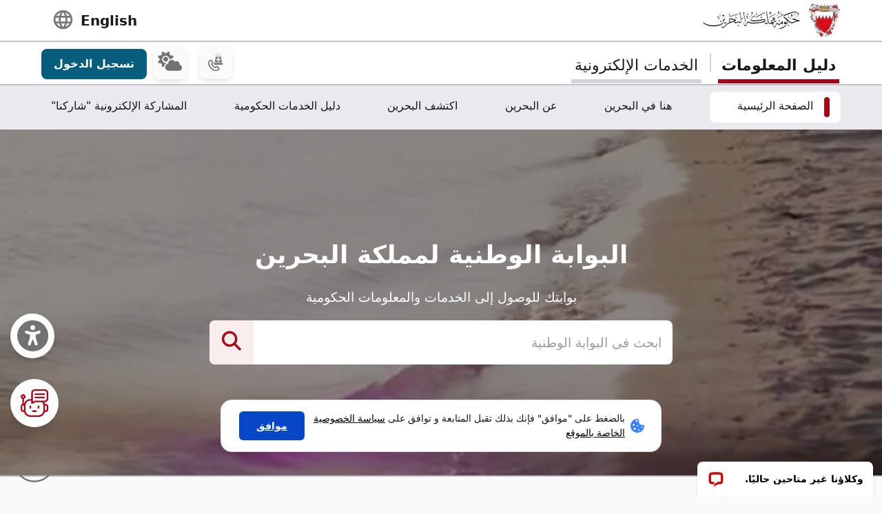

--- FILE ---
content_type: text/html; charset=UTF-8
request_url: https://www.bahrain.bh/wps/portal/ar/BNP/HomeNationalPortal/!ut/p/z0/TY5LC4JAFEb_yt24nluZ2bIHvSAooajZyLUmvWVXHceof59BUMvDdzh8SquD0kIPTslxIZS3fNRB3Fn2cRFOEIe73QyDcD7z_SCMBv2BWin9L2ymfhe3-2EUjNcdXM97nwJfq0qPlD4V4szTqUMiZUzWw1fRWMj5YoAFEsossXiYNXcSsJxmrvbQmpycOYMrSj61LN9rUDvbDimbGkjOUOYkNfxs-M-o8qaPb8knVKI!/?st=&uri=nm%3Aoid%3AZ6_1I50H8C009UUF068GF4468R757
body_size: 142943
content:
<!DOCTYPE html>
<html lang="ar" dir="rtl">
<head>
<meta charset="UTF-8">
<meta name="viewport" content="width=device-width, initial-scale=1, maximum-scale=1, minimum-scale=1">
<meta http-equiv="X-UA-Compatible" content="IE=Edge">
<!-- rel=dynamic-content indicates an element that is replaced with the contents produced by the specified href. 
	 dyn-cs:* URIs are resolved using the values within the 'wp_dynamicContentSpots_85' theme module. -->
<script type="text/javascript" src="/wps/ruxitagentjs_ICA7NQVfhqrux_10327251022105625.js" data-dtconfig="app=3a78b6863fdf1c57|owasp=1|featureHash=ICA7NQVfhqrux|msl=153600|srsr=10000|rdnt=1|uxrgce=1|cuc=iwcjtkof|srms=2,1,0,0%2Ftextarea%2Cinput%2Cselect%2Coption;0%2Fdatalist;0%2Fform%20button;0%2F%5Bdata-dtrum-input%5D;0%2F.data-dtrum-input;1%2F%5Edata%28%28%5C-.%2B%24%29%7C%24%29|mel=100000|expw=1|dpvc=1|md=mdcc1=abody ^rb div.content-wrapper ^rb div.row-fluid.header-info-bar.mar-btm-15 ^rb div.container ^rb div.span7 ^rb div ^rb span|lastModification=1765188511240|postfix=iwcjtkof|tp=500,50,0|srbbv=2|agentUri=/wps/ruxitagentjs_ICA7NQVfhqrux_10327251022105625.js|reportUrl=/wps/rb_bf79215pgp|rid=RID_310924967|rpid=1666267733|domain=bahrain.bh"></script><link rel="stylesheet" href="/wps/contenthandler/ar/!ut/p/digest!2xNj0CDmT2rVLkYRBdy1rg/sp/mashup:ra:collection?soffset=0&amp;eoffset=19&amp;themeID=ZJ_4GDIHH422HV2D06S6PVMIM0035&amp;locale=ar&amp;locale=en&amp;mime-type=text%2Fcss&amp;lm=1681210391826&amp;entry=wp_toolbar_common__0.0%3Ahead_css&amp;entry=wp_dialog_css__0.0%3Ahead_css&amp;entry=wp_toolbar_logo__0.0%3Ahead_css&amp;entry=wp_theme_portal_edit_85__0.0%3Ahead_css&amp;entry=wp_theme_portal_85__0.0%3Ahead_css&amp;entry=wp_portlet_css__0.0%3Ahead_css&amp;entry=wp_toolbar_common_actionbar__0.0%3Ahead_css&amp;entry=wp_simple_contextmenu_css__0.0%3Ahead_css&amp;entry=wp_toolbar_actionbar__0.0%3Ahead_css&amp;entry=wp_ic4_wai_resources__0.0%3Ahead_css&amp;entry=wp_toolbar_sitepreview__0.0%3Ahead_css&amp;entry=wp_toolbar_moremenu__0.0%3Ahead_css&amp;entry=wp_status_bar__0.0%3Ahead_css&amp;entry=wp_toolbar_projectmenu__0.0%3Ahead_css&amp;entry=wp_analytics_aggregator__0.0%3Ahead_css&amp;entry=wp_oob_sample_styles__0.0%3Ahead_css" type="text/css"/><link rel="alternate" id="head_css_deferred" href="/wps/contenthandler/ar/!ut/p/digest!2xNj0CDmT2rVLkYRBdy1rg/sp/mashup:ra:collection?soffset=0&amp;eoffset=8&amp;themeID=ZJ_4GDIHH422HV2D06S6PVMIM0035&amp;locale=ar&amp;locale=en&amp;mime-type=text%2Fcss&amp;lm=1681210193796&amp;entry=wp_contextmenu_css__0.0%3Ahead_css&amp;entry=wp_federated_documents_picker__0.0%3Ahead_css&amp;entry=wp_analytics_tags__0.0%3Ahead_css&amp;entry=wp_dnd_css__0.0%3Ahead_css&amp;entry=wcm_inplaceEdit__0.0%3Ahead_css&amp;entry=wp_content_targeting_cam__0.0%3Ahead_css&amp;deferred=true"/><script type="text/javascript">var djConfig={"baseUrl":"/wps/portal_dojo/v1.9/dojo/","locale":"ar","isDebug":false,"debugAtAllCosts":false,"parseOnLoad":false,"afterOnLoad":false,"has":{"dojo-bidi":true},"modulePaths":{"com":"/wps/themeModules/js/com","ibm":"/wps/themeModules/js/ibm","pagebuilder":"/wps/themeModules/modules/pagebuilder/js","portalclient":"/wps/themeModules/modules/portalclient/js","asa":"/wps/themeModules/modules/asa/js","contentmapping":"/wps/themeModules/modules/contentmapping/js","federation":"/wps/themeModules/modules/federation/js"}};djConfig.locale=djConfig.locale.replace(/_/g, "-").replace(/iw/, "he").toLowerCase();(function(){if (typeof(wpModules) == 'undefined') wpModules = {}; if (typeof(wpModules.state) == 'undefined') wpModules.state = {}; if (typeof(wpModules.state.page) == 'undefined') wpModules.state.page = {};wpModules.state.page._initial=[{"nsuri":"https://www.ibm.com/xmlns/prod/websphere/portal/publicparams","name":"selection","value":["Z6_1I50H8C009UUF068GF4468R757"]},{"nsuri":"https://www.ibm.com/xmlns/prod/websphere/portal/publicparams","name":"parameters","value":["st"]},{"nsuri":"https://www.ibm.com/xmlns/prod/websphere/portal/publicparams","name":"labelMappings","value":["Z6_1I50H8C009UUF068GF4468R757","Z6_000000000000000000000000A0"]},{"nsuri":"https://www.ibm.com/xmlns/prod/websphere/portal/publicparams","name":"expansions","value":["Z6_000000000000000000000000A0","Z6_1I50H8C001TU00QVIAROFD1041"]},{"nsuri":"https://www.ibm.com/xmlns/prod/websphere/portal/publicparams","name":"locale","value":["ar"]}];wpModules.state.page.selectionPath=['Z6_000000000000000000000000A0','Z6_1I50H8C001TU00QVIAROFD1041','Z6_1I50H8C009UUF068GF4468R757'];wpModules.state.page.supportsEditMode=true;wpModules.state.page.supportsToolbar=true;wpModules.state.page.path='/wps/portal/ar';wpModules.state.page.protectedPath='/wps/myportal/ar';wpModules.state.page.publicPath='/wps/portal/ar';})();</script><script type="text/javascript" src="/wps/contenthandler/ar/!ut/p/digest!2xNj0CDmT2rVLkYRBdy1rg/mashup/ra:collection?themeID=ZJ_4GDIHH422HV2D06S6PVMIM0035&amp;locale=ar&amp;locale=en&amp;mime-type=text%2Fjavascript&amp;lm=1681210125266&amp;entry=wp_client_main__0.0%3Ahead_js&amp;entry=wp_client_ext__0.0%3Ahead_js&amp;entry=wp_client_logging__0.0%3Ahead_js&amp;entry=wp_client_tracing__0.0%3Ahead_js&amp;entry=wp_modules__0.0%3Ahead_js&amp;entry=wp_photon_dom__0.0%3Ahead_js&amp;entry=wp_toolbar_common__0.0%3Ahead_js&amp;entry=wp_dialog_util__0.0%3Ahead_js&amp;entry=wp_dialog_draggable__0.0%3Ahead_js&amp;entry=wp_dialog_main__0.0%3Ahead_js&amp;entry=wp_a11y__0.0%3Ahead_js&amp;entry=wp_state_page__0.0%3Ahead_js&amp;entry=wp_theme_portal_85__0.0%3Ahead_js&amp;entry=wp_theme_utils__0.0%3Ahead_js&amp;entry=wp_toolbar_viewframe_validator__0.0%3Ahead_js&amp;entry=wp_analytics_aggregator__0.0%3Ahead_js"></script><link rel="alternate" id="head_js_deferred" href="/wps/contenthandler/ar/!ut/p/digest!a9u35S-GsJR__LxzULIWAA/mashup/ra:collection?themeID=ZJ_4GDIHH422HV2D06S6PVMIM0035&amp;locale=ar&amp;locale=en&amp;mime-type=text%2Fjavascript&amp;lm=1662630416000&amp;entry=dojo_19__0.0%3Ahead_js&amp;entry=dojo_app_19__0.0%3Ahead_js&amp;entry=dojo_fx_19__0.0%3Ahead_js&amp;entry=dojo_dom_19__0.0%3Ahead_js&amp;entry=dojo_dnd_basic_19__0.0%3Ahead_js&amp;entry=dojo_data_19__0.0%3Ahead_js&amp;entry=dojo_selector_lite_19__0.0%3Ahead_js&amp;entry=dijit_19__0.0%3Ahead_js&amp;entry=dojo_dnd_ext_19__0.0%3Ahead_js&amp;entry=dijit_layout_basic_19__0.0%3Ahead_js&amp;entry=dojox_layout_basic_19__0.0%3Ahead_js&amp;entry=dijit_menu_19__0.0%3Ahead_js&amp;entry=dojo_fmt_19__0.0%3Ahead_js&amp;entry=dijit_tree_19__0.0%3Ahead_js&amp;entry=wp_dnd_namespace__0.0%3Ahead_js&amp;entry=wp_dnd_source__0.0%3Ahead_js&amp;entry=dijit_layout_ext_19__0.0%3Ahead_js&amp;entry=dijit_form_19__0.0%3Ahead_js&amp;entry=wp_client_selector__0.0%3Ahead_js&amp;entry=wp_client_dnd__0.0%3Ahead_js&amp;entry=wp_contextmenu_js__0.0%3Ahead_js&amp;entry=wp_dnd_target__0.0%3Ahead_js&amp;entry=wp_dnd_util__0.0%3Ahead_js&amp;entry=wcm_inplaceEdit__0.0%3Ahead_js&amp;deferred=true"/><link id="tK.-tn2z2L6" rel="alternate" href="https://www.bahrain.bh/wps/portal/ar/BNP/HomeNationalPortal/!ut/p/z0/[base64]!/"><script type="text/javascript">(function() {
	var element = document.getElementById("tK.-tn2z2L6");
	if (element) {
		wpModules.theme.WindowUtils.baseURL.resolve(element.href);
	}
}());</script><style id="layout-wstate-styles"></style><!-- update check by baha and yahya --><base href="https://www.bahrain.bh/wps/portal/ar/BNP/HomeNationalPortal/!ut/p/z0/[base64]!/">
<title>الصفحة الرئيسية</title>


<link id="com.ibm.lotus.NavStateUrl" rel="alternate" href="/wps/portal/ar/BNP/HomeNationalPortal/!ut/p/z0/[base64]!/" />


<link href="/wps/contenthandler/ar/!ut/p/digest!VjBueQcDg9ZtERuc1v4-zw/dav/fs-type1/themes/BahrainGovPortalThemeDX95/assets/images/bahrain.ico" rel="shortcut icon" type="image/x-icon" />


<link rel="stylesheet" type="text/css" href="/wps/contenthandler/ar/!ut/p/digest!VjBueQcDg9ZtERuc1v4-zw/dav/fs-type1/themes/BahrainGovPortalThemeDX95/assets/css/bundle.css?v=1768674819402"  media="screen,print"/>
<!-- Font Awesome 5 -->
<link  href="/wps/contenthandler/ar/!ut/p/digest!VjBueQcDg9ZtERuc1v4-zw/dav/fs-type1/themes/BahrainGovPortalThemeDX95/assets/fonts/font-awesome/css/all.css" rel="stylesheet" type="text/css" media="screen,print" />

<!-- Font Awesome 4 -->
<link  href="/wps/contenthandler/ar/!ut/p/digest!VjBueQcDg9ZtERuc1v4-zw/dav/fs-type1/themes/BahrainGovPortalThemeDX95/assets/fonts/font-awesome/css/font-awesome.css" rel="stylesheet" type="text/css" media="screen,print" />

<link  href="https://fonts.googleapis.com/css?family=PT+Sans:400,700" rel="stylesheet" type="text/css" media="screen,print"/>
<link rel="stylesheet" href="https://fonts.googleapis.com/icon?family=Material+Icons">
<link  href="/wps/contenthandler/ar/!ut/p/digest!VjBueQcDg9ZtERuc1v4-zw/dav/fs-type1/themes/BahrainGovPortalThemeDX95/assets/fonts/custom-font-icons/css/custom-icons.css" rel="stylesheet" type="text/css" media="screen,print" />
<!-- for new icons in header -->
<link  href="about:blank" rel="stylesheet" type="text/css" media="screen,print" />


 <script src="https://cdnjs.cloudflare.com/ajax/libs/jquery/3.7.1/jquery.min.js" integrity="sha512-v2CJ7UaYy4JwqLDIrZUI/4hqeoQieOmAZNXBeQyjo21dadnwR+8ZaIJVT8EE2iyI61OV8e6M8PP2/4hpQINQ/g==" crossorigin="anonymous" referrerpolicy="no-referrer"></script>
<!-- Added by Ashfaq for Favorite Service --><!-- <script src="/wps/contenthandler/ar/!ut/p/digest!VjBueQcDg9ZtERuc1v4-zw/dav/fs-type1/themes/BahrainGovPortalThemeDX95/assets/js/fav-service.js"></script> -->


<link rel="stylesheet" type="text/css" href="/wps/contenthandler/ar/!ut/p/digest!VjBueQcDg9ZtERuc1v4-zw/dav/fs-type1/themes/BahrainGovPortalThemeDX95/assets/css/bundle_extension.css?v=1768674819402" />

<!-- Accept Cookies -->
    <link  href="/wps/contenthandler/ar/!ut/p/digest!VjBueQcDg9ZtERuc1v4-zw/dav/fs-type1/themes/BahrainGovPortalThemeDX95/assets/css/law-popup_ar.css" rel="stylesheet" type="text/css" />
<!-- END - Accept Cookies --><!-- maps -->
<script src="https://maps.googleapis.com/maps/api/js?key=AIzaSyDR09JMkFLq7CfkUASF_syEo3VP5gnHb6M&amp;libraries=places"></script>
<!-- flatpickr -->
<link rel="stylesheet" href="https://cdn.jsdelivr.net/npm/flatpickr/dist/flatpickr.min.css">
<script src="https://cdn.jsdelivr.net/npm/flatpickr"></script>
<script src="https://cdn.jsdelivr.net/npm/flatpickr/dist/l10n/ar.js"></script>
<script>
/* Dark Mode Preservance */
var root = document.documentElement; /*the html tag */
var $darkLevelSwitch = $('.js-dark-level'); /*the dark mode switch icon*/
//var $body = $('body'); /*the page body tag*/

function darkModeON() {
	console.log('darkModeON FUNCTION');
	var $body = $('body'); /*the page body tag*/
    $body.addClass('dark-level').removeClass('high-contrast');
    root.style.setProperty('--bs-btn-color', '#FFFFFF');
    root.style.setProperty('--bs-interactive-blue', '#0797FE');
    root.style.setProperty('--bs-official-red', '#ED5A67');
    root.style.setProperty('--bs-red-light', '#5C3B3A');
    root.style.setProperty('--bs-error-red', '#FF8985');
    root.style.setProperty('--bs-error-red-bg', '#5C3B3A');
    root.style.setProperty('--bs-success-green', '#47B797');
    root.style.setProperty('--bs-success-green-bg', '#2B5247');
    root.style.setProperty('--bs-warning-yellow', '#E79747');
    root.style.setProperty('--bs-warning-yellow-bg', '#64482B');
    root.style.setProperty('--bs-info-blue-bg', '#163F5C');
    root.style.setProperty('--bs-info-blue-light-bg', '#163F5C');
    root.style.setProperty('--bs-text-black', '#fff');
    root.style.setProperty('--bs-text-grey', '#E0E0E0');
    root.style.setProperty('--bs-text-white', '#121212');
    root.style.setProperty('--bs-LV01-grey', '#121212');
    root.style.setProperty('--bs-LV02-grey', '#1D1D1D');
    root.style.setProperty('--bs-LV03-grey', '#212121');
    root.style.setProperty('--bs-LV04-grey', '#242424');
    root.style.setProperty('--bs-LV05-grey', '#262626');
    root.style.setProperty('--bs-LV06-grey', '#2C2C2C');
    root.style.setProperty('--bs-LV07-grey', '#2D2D2D');
    root.style.setProperty('--bs-LV08-grey', '#8A8A8A');
    root.style.setProperty('--bs-LV09-grey', '#8A8A8A');
    root.style.setProperty('--bs-dark-border', '#8A8A8A');
    root.style.setProperty('--bs-medium-border', '#4E4E4E');
    root.style.setProperty('--bs-light-border', '#D3D3DA');
    root.style.setProperty('--bs-link-color', '#A1BEFC');
    root.style.setProperty('--bs-link-hover-color', '#7EA6FC');
    root.style.setProperty('--bs-banner-bg-color', '#ffffff');
    root.style.setProperty('--btn--venice-blue', '#1FB8EF');
    root.style.setProperty('--main-background-color', '#121212');
    root.style.setProperty('--main-select-border-color', '#f8f9fa');
    root.style.setProperty('--main-selectected-background-color', '#707077');
    root.style.setProperty('--bs-card-bg', 'transparent');
}

function darkModeOFF() {
    console.log('darkModeOFF FUNCTION');
    var $body = $('body'); /*the page body tag*/
    $body.removeClass('dark-level high-contrast');
    root.style.setProperty('--bs-btn-color', '#212529');
    root.style.setProperty('--bs-interactive-blue', '#0747C7');
    root.style.setProperty('--bs-official-red', '#A70717');
    root.style.setProperty('--bs-red-light', '#F6EDEE');
    root.style.setProperty('--bs-error-red', '#A70000');
    root.style.setProperty('--bs-error-red-bg', '#FEF0F0');
    root.style.setProperty('--bs-success-green', '#078757');
    root.style.setProperty('--bs-success-green-bg', '#E7F7E7');
    root.style.setProperty('--bs-warning-yellow', '#C76707');
    root.style.setProperty('--bs-warning-yellow-bg', '#FCF1E7');
    root.style.setProperty('--bs-info-blue-bg', '#E5ECF9');
    root.style.setProperty('--bs-info-blue-light-bg', '#D5E0F6');
    root.style.setProperty('--bs-text-black', '#17171C');
    root.style.setProperty('--bs-text-grey', '#4B4B57');
    root.style.setProperty('--bs-text-white', '#fff');
    root.style.setProperty('--bs-LV01-grey', '#FAFAFA');
    root.style.setProperty('--bs-LV02-grey', '#F5F5F7');
    root.style.setProperty('--bs-LV03-grey', '#EAEAEE');
    root.style.setProperty('--bs-LV04-grey', '#E1E1E7');
    root.style.setProperty('--bs-LV05-grey', '#C0C0CA');
    root.style.setProperty('--bs-LV06-grey', '#AAAAB7');
    root.style.setProperty('--bs-LV07-grey', '#66676E');
    root.style.setProperty('--bs-LV08-grey', '#707070');
    root.style.setProperty('--bs-LV09-grey', '#495057');
    root.style.setProperty('--bs-dark-border', '#707077');
    root.style.setProperty('--bs-medium-border', '#AAAAB7');
    root.style.setProperty('--bs-light-border', '#D3D3DA');
    
    root.style.setProperty('--bs-link-color', '#0747C7');
    root.style.setProperty('--bs-link-hover-color', '#062C7A');
    root.style.setProperty('--bs-banner-bg-color', '#000000');
    root.style.setProperty('--btn--venice-blue', '#075D7C');
    root.style.setProperty('--main-background-color', '#f8f9fa');
    root.style.setProperty('--main-select-border-color', '#707077');
    root.style.setProperty('--main-selectected-background-color', '#707077');
    root.style.setProperty('--bs-card-bg', '#fff');
    
}

$( document ).ready(function() {
  //Dark Mode Settings
    if(getCookie("darkModeCookie")!=null){
    
      console.log('Dark Cookie Exists');
      /*call darkModeON()*/
      darkModeON();
    }
    else{
      console.log('No Dark Cookie');
      darkModeOFF();
    } 
    
   /*Text Settings*/ 
   
   //Default setting
    if(getCookie("defaultTextCookie")!=null){
    
      console.log('default Text Cookie');
      $('#flexRadioDefault1').trigger('click');
      /*call darkModeON()*/
      //darkModeON();
    }
    //Dyslexia setting
    else if(getCookie("dyslexiaTextCookie")!=null){
      console.log('dyslexia Text Cookie');
      $('#flexRadioDefault2').trigger('click');
      
      //darkModeOFF();
    }
    //Dyslexia Alt setting
    else if(getCookie("dyslexiaAltCookie")!=null){
      console.log('dyslexia Alt Cookie');
      $('#flexRadioDefault3').trigger('click');
      
      //darkModeOFF();
    }
    //High Contrast setting
    else if(getCookie("highContrastCookie")!=null){
      console.log('high Contrast Cookie');
      $('#flexRadioDefault4').trigger('click');
      
      //darkModeOFF();
    }

});
    
/*1. Check if the dark mode cookie exists*/
    /*get the cookie by its name getCookie("darkModeCookie");*/
    
/*2. If getCookie() returned !null, then {
	    This means the cookie exists and that we are in Dark Mode
        so we have to make sure to
        a. Add the "darkLevel" class to the body tag
        b. Add all the CSS color variables with their values of the dark mode. 
      }
      else {
        this means the cookie doesn't exist and the we are in Light Mode
        So we have to make sure to

      }
			
			
		*/
</script>

 <script>
 function setFontSize(theSize) {
 	var myFontSize = theSize; 
}
 
 $(document).ready(function() {
    /* Text Size Increase and Decrease Settings */
    
    //1. Check if fontSize cookie exists
    var $html = $('html');
    
    if(getCookie("fontSizeCookie")!=null){
    	 console.log("FONT SIZE Stored in Cookie is : " + getCookie("fontSizeCookie"));
         $('html').css('font-size', getCookie("fontSizeCookie"));
    }
    
    //var $fontSize = parseInt($html.css('font-size'));
    
    
    //$('html').css('font-size', )
    
    
   });
 </script>
 
 <!-- Read Speaker JS -->

<script>
  window.rsConf = {
    cb: {
      audio: {
        ended: function () {
          ReadSpeaker.ui && ReadSpeaker.ui.destroyActivePlayer();
        },
      },
    },
  };
</script>

<!--  Matomo Web Analytics -->
	
<script src="https://cdn-me.readspeaker.com/script/5668/webReader/webReader.js?pids=wr" type="text/javascript" id="rs_req_Init" async defer></script>
	
<!-- END - Read Speaker JS --><!-- Font Awesome - External link -->
<link rel="stylesheet" href="https://use.fontawesome.com/releases/v6.4.2/css/all.css?v=7857324" media="screen,print">
<!-- END - Font Awesome - External link --><!-- rendering is delegated to the specified href for each locale -->
</head>
<body id="content" class="body-gray theme-red">
	<style>
		.wpthemeInner {width:95%;}
		.wpthemeSecondaryNav {width:95%;}
	</style>
<!-- IBM Portal Default Header Aread -->	
	<div class="wpthemeFrame" style="border-bottom: 10px solid black; display:none;">

		<!-- IBM Header -->
		<header role="banner" tabindex="-1" aria-label="Main header">

			<!-- site toolbar -->
			
<div id="wpToolbarActionBarBackground" class="wpToolbarActionBar wpToolbarCommon">
    
	<div class="wpToolbarLoginContainer">
	<div id="wpToolbarLogin" class="wpToolbarLogin">
		
		<div><a href='/wps/myportal/ar/BNP/HomeNationalPortal/!ut/p/z0/[base64]!/' >تسجيل الدخول لاستخدام امكانيات التأليف</a></div>
		
	</div>
</div>

    <ul class="wpToolbarRight">
        
        <li class="wpToolbarActionArea contextMenus">
            
<input type="hidden" id="wpPageIsPractitioner" value="false">
<div class="wpToolbarMenu wpToolbarSites wpToolbarToggleLink">
    <a id="wpToolbarSitesNavMenu" class="wpthemeMenuFocus" onkeydown="return !wpModules.theme.ActionBar.openSitesMenu(this, event);" onclick="return !wpModules.theme.ActionBar.openSitesMenu(this, event);" role="button" aria-pressed="false" aria-haspopup="true" aria-label="قائمة الموقع" href="#">
        
                <svg class="wpToolbarActionBarSVG wpToolbarActionBarSVGFontSize" focusable="false" viewBox="0 0 32 32" aria-hidden="true" role="presentation" data-mui-test="wikisIcon"><path d="M16 2a14 14 0 1 0 14 14A14 14 0 0 0 16 2zm12 13h-6a24.26 24.26 0 0 0-2.79-10.55A12 12 0 0 1 28 15zM16 28a5 5 0 0 1-.67 0A21.85 21.85 0 0 1 12 17h8a21.85 21.85 0 0 1-3.3 11 5 5 0 0 1-.7 0zm-4-13a21.85 21.85 0 0 1 3.3-11 6 6 0 0 1 1.34 0A21.85 21.85 0 0 1 20 15zm.76-10.55A24.26 24.26 0 0 0 10 15H4a12 12 0 0 1 8.79-10.55zM4.05 17h6a24.26 24.26 0 0 0 2.75 10.55A12 12 0 0 1 4.05 17zm15.16 10.55A24.26 24.26 0 0 0 22 17h6a12 12 0 0 1-8.79 10.55z"></path></svg>
                <svg class="wpToolbarActionBarSVG wpToolbarActionBarSVGCaret wpToolbarActionBarSVGFontSize" focusable="false" viewBox="0 0 32 32" aria-hidden="true" role="presentation" data-mui-test="caret--downIcon"><path d="M23 12l-7 8-7-8h14z"></path></svg>
                
        <span class="tooltipContextMenu tooltipRight">فتح قائمة الموقع</span>                
        <span class="wpToolbarImagesOff wpToolbarAltText">المواقع</span>
    </a>
</div>

        </li>
        
        <li class="wpToolbarActionArea logo">
            <div class="wpToolbarLogo"><a target="_blank" class="wpthemeMenuFocus" href="https://www.hcltech.com"><img class="wpToolbarCommonImages wpToolbarCommonImages-HCLLogo" alt="المقر الأساسي لشركة HCL Technologies" src="[data-uri]"><span class="wpLogoTooltip tooltipRight">المقر الأساسي لشركة HCL Technologies</span></a></div>
        </li>
        
    </ul>
    <div style="clear:both"></div>
</div>
<!-- header -->
			<div class="wpthemeHeader">
				<div class="wpthemeInner">
					<div class="wpthemeLogo wpthemeLeft">
						<span class="wpthemeAltText">HCL Digital Experience</span>
					</div>
					
					<!-- renders the top navigation -->
					</div>
			</div><!-- end header -->
			
			<!-- main banner-->
			<div class="wpthemeBanner">
				<div class="wpthemeBannerInner">
					<div class="wpthemeInner">
						
<ul class="wpthemeCommonActions wpthemeLeft">

    
    <li>
        <span class="wpthemeBranding">
            <a class="wpthemeBrandingLink" href="?uri=nm:oid:Z6_1I50H8C001TU00QVIAROFD1041&amp;st=">
                <img src="[data-uri]" alt="شعار Digital Experience">
            </a>
            
            <span class="wpthemeAltText">شعار Digital Experience</span>
        </span>
    </li>

</ul>
<ul class="wpthemeCommonActions wpthemeRight">


        <li class="wpthemeLast" id="wpthemeLogin">
            <a href="/wps/myportal/ar/BNP/HomeNationalPortal/!ut/p/z0/[base64]!/" >بدء الاتصال</a>
        </li>
    

</ul><div class="wpthemeClear"></div>
					</div>
				</div>
			</div><!--end main banner-->
			
			<!--Primary nav banner-->
			<div class="wpthemeBanner wpthemeBannerPrimaryNavigation">
				<div class="wpthemeBannerInner">
					<div class="wpthemeInner">
						
    <div class="wpthemeNavContainer1">
        <nav class="wpthemePrimaryNav wpthemeLeft" aria-label="Portal Application" role="navigation" tabindex="-1">
            <ul class="wpthemeNavList">

                
                    <li class="wpthemeNavListItem wpthemeLeft wpthemeSelected">

                        
                        <a href="?uri=nm:oid:Z6_1I50H8C009UUF068GF4468R757&amp;st=" class="wpthemeLeft  ">

                            
                            <span lang="ar" dir="RTL">الصفحة الرئيسية<span class="wpthemeAccess"></span></span>
                        </a>

                        

                    </li>

                
                    <li class="wpthemeNavListItem wpthemeLeft">

                        
                        <a href="?uri=nm:oid:Z6_1I50H8C00PD420QV9R6BM10004&amp;st=" class="wpthemeLeft  ">

                            
                            <span lang="ar" dir="RTL">هنا في البحرين</span>
                        </a>

                        

                    </li>

                
                    <li class="wpthemeNavListItem wpthemeLeft">

                        
                        <a href="?uri=nm:oid:Z6_1I50H8C001TU00QVIAROFD10K0&amp;st=" class="wpthemeLeft  ">

                            
                            <span lang="ar" dir="RTL">عن البحرين</span>
                        </a>

                        

                    </li>

                
                    <li class="wpthemeNavListItem wpthemeLeft">

                        
                        <a href="?uri=nm:oid:Z6_1I50H8C00HLS506MNSB1UG1HI6&amp;st=" class="wpthemeLeft  ">

                            
                            <span lang="ar" dir="RTL">اكتشف البحرين</span>
                        </a>

                        

                    </li>

                
                    <li class="wpthemeNavListItem wpthemeLeft">

                        
                        <a href="?uri=nm:oid:Z6_1I50H8C009UUF068GF44687A67&amp;st=" class="wpthemeLeft  ">

                            
                            <span lang="ar" dir="RTL">دليل الخدمات الحكومية</span>
                        </a>

                        

                    </li>

                
                    <li class="wpthemeNavListItem wpthemeLeft">

                        
                        <a href="?uri=nm:oid:Z6_4GDIHH4221DP6065B939430085&amp;st=" class="wpthemeLeft  ">

                            
                            <span lang="ar" dir="RTL">المشاركة الإلكترونية &#034;شاركنا&#034;</span>
                        </a>

                        

                    </li>

                
                    <li class="wpthemeNavListItem wpthemeLeft">

                        
                        <a href="?uri=nm:oid:Z6_1I50H8C00PD420QV9R6BM10005&amp;st=" class="wpthemeLeft  ">

                            
                            <span lang="ar" dir="RTL">المشاركة الإلكترونية</span>
                        </a>

                        

                    </li>

                
                    <li class="wpthemeNavListItem wpthemeLeft">

                        
                        <a href="?uri=nm:oid:Z6_1I50H8C009U6006GU111JU0082&amp;st=" class="wpthemeLeft  ">

                            
                            <span lang="ar" dir="RTL">الدليل الحكومي</span>
                        </a>

                        

                    </li>

                
                    <li class="wpthemeNavListItem wpthemeLeft">

                        
                        <a href="?uri=nm:oid:Z6_1I50H8C00H354062ELMDH53S63&amp;st=" class="wpthemeLeft  ">

                            
                            <span lang="ar" dir="RTL">دليل خدمة العملاء</span>
                        </a>

                        

                    </li>

                
                    <li class="wpthemeNavListItem wpthemeLeft">

                        
                        <a href="?uri=nm:oid:Z6_1I50H8C009T960622A42SG30O0&amp;st=" class="wpthemeLeft  ">

                            
                            <span lang="ar" dir="RTL">خريطة الموقع</span>
                        </a>

                        

                    </li>

                
                    <li class="wpthemeNavListItem wpthemeLeft">

                        
                        <a href="?uri=nm:oid:Z6_1I50H8C00PU2506A1M1QOD1026&amp;st=" class="wpthemeLeft  ">

                            
                            <span lang="ar" dir="RTL">شروط الاستخدام</span>
                        </a>

                        

                    </li>

                
                    <li class="wpthemeNavListItem wpthemeLeft">

                        
                        <a href="?uri=nm:oid:Z6_1I50H8C00PQD20621CNUF81CO4&amp;st=" class="wpthemeLeft  ">

                            
                            <span lang="ar" dir="RTL">حول ميزة البطاقات المحفوظة</span>
                        </a>

                        

                    </li>

                
                    <li class="wpthemeNavListItem wpthemeLeft">

                        
                        <a href="?uri=nm:oid:Z6_1I50H8C00HQU8062LJO62B3OE1&amp;st=" class="wpthemeLeft  ">

                            
                            <span lang="ar" dir="RTL">دليل أرقام الخط الساخن للطوارئ</span>
                        </a>

                        

                    </li>

                
                    <li class="wpthemeNavListItem wpthemeLeft">

                        
                        <a href="?uri=nm:oid:Z6_1I50H8C0095KC06IS4N5JT1820&amp;st=" class="wpthemeLeft  ">

                            
                            <span lang="ar" dir="RTL">دليل المستخدم</span>
                        </a>

                        

                    </li>

                
                    <li class="wpthemeNavListItem wpthemeLeft">

                        
                        <a href="?uri=nm:oid:Z6_1I50H8C0096MA06290I6LG1000&amp;st=" class="wpthemeLeft  ">

                            
                            <span lang="en" dir="ltr">Test Search</span>
                        </a>

                        

                    </li>

                
                    <li class="wpthemeNavListItem wpthemeLeft">

                        
                        <a href="?uri=nm:oid:Z6_1I50H8C00PCP60651FIQR51R53&amp;st=" class="wpthemeLeft  ">

                            
                            <span lang="ar" dir="RTL">عن مدفوعات البحرين</span>
                        </a>

                        

                    </li>

                
                    <li class="wpthemeNavListItem wpthemeLeft">

                        
                        <a href="?uri=nm:oid:Z6_318EGJK019IT206ABKAKVQ2000&amp;st=" class="wpthemeLeft  ">

                            
                            <span lang="en" dir="ltr">OIDCUserDetailsPrinter</span>
                        </a>

                        

                    </li>

                
                    <li class="wpthemeNavListItem wpthemeLeft">

                        
                        <a href="?uri=nm:oid:Z6_318EGJK01P6S406P9KJKMU20O7&amp;st=" class="wpthemeLeft  ">

                            
                            <span lang="en" dir="ltr">Error Page</span>
                        </a>

                        

                    </li>

                
                    <li class="wpthemeNavListItem wpthemeLeft">

                        
                        <a href="?uri=nm:oid:Z6_1I50H8C00PK6106QARA4P01085&amp;st=" class="wpthemeLeft  ">

                            
                            <span lang="en" dir="ltr">Test Ads Home</span>
                        </a>

                        

                    </li>

                
                    <li class="wpthemeNavListItem wpthemeLeft">

                        
                        <a href="?uri=nm:oid:Z6_318EGJK01940A06P41T7UC2003&amp;st=" class="wpthemeLeft  ">

                            
                            <span lang="ar" dir="RTL">تقويم البحرين</span>
                        </a>

                        

                    </li>

                
                    <li class="wpthemeNavListItem wpthemeLeft">

                        
                        <a href="?uri=nm:oid:Z6_318EGJK01PUR306LSH6SVE2K90&amp;st=" class="wpthemeLeft  ">

                            
                            <span lang="ar" dir="RTL">أخبار البحرين</span>
                        </a>

                        

                    </li>

                

            </ul>
        </nav>
        <div class="wpthemeClear"></div>
    </div>

<div class="wpthemeClear"></div>
					</div>
				</div>
			</div><!--end primary nav banner-->
			
			<div class="wpthemeSecondaryBanner">
				
    <div class="wpthemeNavContainer1">
        <nav class="wpthemeSecondaryNav" aria-label="Application" role="navigation" tabindex="-1">
            <ul class="wpthemeNavList">

                
                    <li class="wpthemeNavListItem wpthemeLeft">

                        
                        <a href="?uri=nm:oid:Z6_1I50H8C00PD420QV9R6BM10MG3&amp;st=" class="wpthemeLeft  ">

                            
                            <span lang="ar" dir="RTL">صفحة التفاصيل</span>
                        </a>

                        

                    </li>

                

            </ul>
        </nav>
        <div class="wpthemeClear"></div>
    </div>

<div class="wpthemeClear"></div>
			</div><!--end secondary banner-->
			
		</header><!-- IBM Header - End -->
		
	</div><!-- IBM Portal Default Header Aread -->
	
<!-- Bahrain Portal - Main Wrapper -->	
<div class="wrapper wrapper--padding">	

		<!-- Bahrain Portal - Header Section -->
		
<script type="text/javascript">
   var jsPageName = '';
   var serviceUniqueName ='';
   var serviceOwner = 'IGA';
   
   console.log("serviceOwner : " + serviceOwner);
   
</script>
<!--  header    -->
<header class="header header--alt-personalization header--eng js-header">
   <nav class="navbar navbar-light">
      <div class="nav__row">
         <div class="container">
            <div class="nav__inner d-flex align-items-center header-first-row">
            
               <div class="logo header__logo js-logo">
                  
                     <a class="navbar-brand" href="/wps/portal/ar/BNP/HomeNationalPortal">
                     <img src="/wps/contenthandler/ar/!ut/p/digest!VjBueQcDg9ZtERuc1v4-zw/dav/fs-type1/themes/BahrainGovPortalThemeDX95/assets/images/Logo_ar.svg" alt="Bahrain Portal Logo Arabic">
                     <img src="/wps/contenthandler/ar/!ut/p/digest!VjBueQcDg9ZtERuc1v4-zw/dav/fs-type1/themes/BahrainGovPortalThemeDX95/assets/images/Logo_ar_white.svg" alt="Bahrain Portal White Logo Arabic">
                     </a>
                  
               </div>
               <!-- /.logo header__logo -->
				<div class="btn-group btn-group-alt accessabilty-lang" role="group" aria-label="Basic example">
				    
				        <a class="btn lang-switch d-flex flex-row-reverse flex-md-row align-items-center" 
				           title="English" 
				           href='/wps/portal/en/BNP/HomeNationalPortal/!ut/p/z0/[base64]!/'>
				            <span>
				                English
				                <i class="material-icons" style="color: #787878; font-size: 33px; padding: 0px 2px; vertical-align: bottom;">&#xe894;</i>
				            </span>
				        </a>
				    
				</div>

            </div>
            <!-- /.nav__inner -->
         </div>
         <!--  /.container  -->
      </div>
      <!-- /.nav__row -->
      <div class="header__content">
         <div class="container">
            <div class="header__icon">
               <img src="/wps/contenthandler/ar/!ut/p/digest!VjBueQcDg9ZtERuc1v4-zw/dav/fs-type1/themes/BahrainGovPortalThemeDX95/assets/images/svg/close.svg" alt="">
            </div>
            <!-- /.header__icon  -->
            <div class="nav__row nav__row--alt d-flex justify-content-between align-items-center">
               <!-- Header button group -->
               <div class="btn-group btn-group-alt weather-btn" role="group" aria-label="Basic example">
                   <a title="Checkout our emergency contact" class="emergency-icon" href="/wps/portal/ar/BNP/DirectoryOfEmergencyHotlineNumbers">
						<img src="/wps/contenthandler/ar/!ut/p/digest!VjBueQcDg9ZtERuc1v4-zw/dav/fs-type1/themes/BahrainGovPortalThemeDX95/assets/images/emergency-cal.svg" alt="emergency contact">
					</a>
					 <!-- Weather button Desktop -->
                  <button type="button" class="btn" data-bs-toggle="modal" data-bs-target="#modal-weather">
   					<span class="fas fa-cloud-sun"></span>
   					<span class="weather-hidden">weather</span>
   				  </button>				
                  <!-- END - Weather button Desktop  --><!-- Web Reader - ORIGINAL    --><!-- Commented Header 
                     
                     	<button type="button" class="btn">
                     	  <div id="readspeaker_button1" class="rs_skip rs_preserve">
                     	    <a class="rsbtn_play" title="استمع لهذا المحتوى" href="https://app-me.readspeaker.com/cgi-bin/rsent?customerid=5668&amp;lang=ar_ar&amp;readclass=main&amp;url="
                     	      onclick='function toggleReader(...args) {
                     			if (typeof ReadSpeaker !== undefined) {
                     				if (ReadSpeaker.ui &amp;&amp; ReadSpeaker.ui.getActivePlayer()) {
                     						ReadSpeaker.ui.destroyActivePlayer()
                     				} else {
                     					readpage(...args);
                     				}
                     			}
                     			return false;
                     		}; return toggleReader(this.href, "xp1")'
                     	      class="rs_href"><img src="/wps/contenthandler/ar/!ut/p/digest!VjBueQcDg9ZtERuc1v4-zw/dav/fs-type1/themes/BahrainGovPortalThemeDX95/assets/images/svg/speaker.svg" alt="Read Speaker Icon"/><small class="hidden-lg" style="color: var(--bs-text-black); font-size: 16px;">استمع لهذا المحتوى</small></a>
                     	  </div>
                     	</button>
                     
                     -->
                  <!-- The hidden readspeaker div -->
                  <div id="xp1" hidden class="rs_preserve rs_skip rs_addtools rs_splitbutton rs_exp"></div>
                  <!-- END - The hidden readspeaker div --><!-- END - Web Reader - ORIGINAL --><!--  Accessibility Icon --><!-- 	
                     <button id="accessbilityIcon" type="button" class="btn" title="Accessibility">
                     <i class="fa fa-universal-access"  style="font-size:36px;  color:#787878;"></i>
                     
                     <small></small>
                     </button>
                     -->
                  <!-- END - Accessibility Icon --><!-- Text Settings 
                     <button type="button" class="btn" data-bs-toggle="modal" data-bs-target="#modal-text" title="إعدادات النص والعرض">
                     	<img src="/wps/contenthandler/ar/!ut/p/digest!VjBueQcDg9ZtERuc1v4-zw/dav/fs-type1/themes/BahrainGovPortalThemeDX95/assets/images/svg/text.svg" alt="">
                     
                     	<small>إعدادات النص</small>
                     </button>-->
                  <!-- END - Text Settings  --><!-- Dark Mode button -->
					<div class="btn d-none btn-colors-switch">
					    <div class="form-check form-switch js-dark-level">
					        <input class="form-check-input" type="checkbox" id="flexSwitchCheckDefault" title="النمط الداكن">
					        
					    </div>
					    <small>النمط الداكن</small>
					    <img src="/wps/contenthandler/ar/!ut/p/digest!VjBueQcDg9ZtERuc1v4-zw/dav/fs-type1/themes/BahrainGovPortalThemeDX95/assets/images/moon.svg" alt="">
					</div>

                  <!-- END - Dark Mode button --><!-- Language Switch button 
                     <button type="button" class="btn">
                     	
                     		<a class="btn d-flex flex-row-reverse flex-md-row align-items-center" title="English" href='/wps/portal/en/BNP/HomeNationalPortal/!ut/p/z0/[base64]!/'>
                     			<img src="/wps/contenthandler/ar/!ut/p/digest!VjBueQcDg9ZtERuc1v4-zw/dav/fs-type1/themes/BahrainGovPortalThemeDX95/assets/images/svg/globe.svg" alt="">&nbsp;<span>English</span>
                     		</a>
                     	
                     </button>-->
                  <!-- END - Language Switch button --><!-- Login button -->
                     <div class="header__actions">
                        
                           <a title="استعرض المميزات الجديدة المضافة" class="btn btn--venice-blue" href="/wps/portal/SignIn_ar" >تسجيل الدخول</a>
                        
                     </div>
                     <!-- Login button - End --><!-- Extra Space for responsive on mobile view --> 
                  <div class="hidden-lg" style="margin-bottom: 150px;"></div>
                  <!-- End - Extra Space for responsive on mobile view --><!-- Profile Modal Include --><!-- Personal Dashboard - full view 
                      END - Personal Dashboard -->
                  
               </div>
               <!--  Header button group - End --><!--  Main Navigation Section --><!-- The Main Portal - Navigation Menu -->

<ul class="nav nav-tabs navigation navigation--size1">

<!-- National Portal Menu -->
	<li class="bahaa nav-item dropdown">
		<a class="nav-link dropdown-toggle nav-link--red js-dropdown-trigger show active" aria-current="page" href="#" id="dropdownMenuLink" data-bs-toggle="dropdown" aria-expanded="false"> دليل المعلومات
			<img src="/wps/contenthandler/ar/!ut/p/digest!VjBueQcDg9ZtERuc1v4-zw/dav/fs-type1/themes/BahrainGovPortalThemeDX95/assets/images/svg/angle-down.svg" alt="">
		</a>
		

			<ul class="dropdown-menu dropdown-menu--eng dropdown--red show"	aria-labelledby="dropdownMenuLink" style="display: none;">

				
					<li><a class="dropdown-item  is-active"
						href='/wps/portal/ar/BNP/HomeNationalPortal/!ut/p/z0/[base64]!/' 
						 title='الصفحة الرئيسية للبوابة الوطنية'> الصفحة الرئيسية
						
					</a></li>
				
				
					<li><a class="dropdown-item "
						href='/wps/portal/ar/BNP/HereInBahrain/!ut/p/z0/[base64]/' 
						 title='هنا في البحرين'> هنا في البحرين
						
					</a></li>
				
				
					<li><a class="dropdown-item "
						href='/wps/portal/ar/BNP/BahrainAtAGlance/!ut/p/z0/[base64]!!/' 
						 title='عن البحرين'> عن البحرين
						
					</a></li>
				
				
					<li><a class="dropdown-item "
						href='/wps/portal/ar/BNP/ExploreBahrain/!ut/p/z0/[base64]/' 
						 title='اكتشف البحرين'> اكتشف البحرين
						
					</a></li>
				
				
					<li><a class="dropdown-item "
						href='/wps/portal/ar/BNP/ServicesCatalogue/!ut/p/z0/[base64]!/' 
						 title='دليل الخدمات الحكومية'> دليل الخدمات الحكومية
						
					</a></li>
				
				
					<li><a class="dropdown-item "
						href='https://services.bahrain.bh/wps/portal/sharekna/en/Home' 
						 title=''> المشاركة الإلكترونية "شاركنا"
						
					</a></li>
				
				
					<li><a class="dropdown-item "
						href='/wps/portal/ar/BNP/ParticipateWithUs/!ut/p/z0/[base64]!!/' 
						 title='المشاركة الإلكترونية'> المشاركة الإلكترونية
						
					</a></li>
				
				
					<li><a class="dropdown-item "
						href='/wps/portal/ar/BNP/GSX-UI-AllEntities/!ut/p/z0/[base64]!!/' 
						 title='الدليل الحكومي
'> الدليل الحكومي
						
					</a></li>
				
				
					<li><a class="dropdown-item "
						href='/wps/portal/ar/BNP/CustomerServiceGuide/!ut/p/z0/[base64]!/' 
						 title=''> دليل خدمة العملاء
						
					</a></li>
				
				
					<li><a class="dropdown-item "
						href='/wps/portal/ar/BNP/SiteMap/!ut/p/z0/[base64]!!/' 
						 title=''> خريطة الموقع
						
					</a></li>
				
				
					<li><a class="dropdown-item "
						href='/wps/portal/ar/BNP/TermsConditions/!ut/p/z0/[base64]!!/' 
						 title=''> شروط الاستخدام
						
					</a></li>
				
				
					<li><a class="dropdown-item "
						href='/wps/portal/ar/BNP/SavedCards/!ut/p/z0/[base64]!!/' 
						 title=''> حول ميزة البطاقات المحفوظة
						
					</a></li>
				
				
					<li><a class="dropdown-item "
						href='/wps/portal/ar/BNP/DirectoryOfEmergencyHotlineNumbers/!ut/p/z0/[base64]/' 
						 title=''> دليل أرقام الخط الساخن للطوارئ
						
					</a></li>
				
				
					<li><a class="dropdown-item "
						href='/wps/portal/ar/BNP/UsersGuide/!ut/p/z0/[base64]!/' 
						 title=''> دليل المستخدم
						
					</a></li>
				
				
					<li><a class="dropdown-item "
						href='/wps/portal/ar/BNP/TestSearch/!ut/p/z0/[base64]!!/' 
						 title=''> Test Search
						
					</a></li>
				
				
					<li><a class="dropdown-item "
						href='/wps/portal/ar/BNP/BahrainPay/!ut/p/z0/[base64]!!/' 
						 title='عن مدفوعات البحرين'> عن مدفوعات البحرين
						
					</a></li>
				
				
					<li><a class="dropdown-item "
						href='/wps/portal/ar/BNP/OIDCUserDetailsPrinter/!ut/p/z0/[base64]!/' 
						 title=''> OIDCUserDetailsPrinter
						
					</a></li>
				
				
					<li><a class="dropdown-item "
						href='/wps/portal/ar/BNP/ErrorPage/!ut/p/z0/[base64]!!/' 
						 title=''> Error Page
						
					</a></li>
				
				
					<li><a class="dropdown-item "
						href='/wps/portal/ar/BNP/TestAdsHome/!ut/p/z0/[base64]/' 
						 title=''> Test Ads Home
						
					</a></li>
				
				
					<li><a class="dropdown-item "
						href='/wps/portal/ar/BNP/BahrainCalendar/!ut/p/z0/[base64]!/' 
						 title='تقويم البحرين'> تقويم البحرين
						
					</a></li>
				
				
					<li><a class="dropdown-item "
						href='/wps/portal/ar/BNP/RssFeedReader/!ut/p/z0/[base64]/' 
						 title=''> أخبار البحرين
						
					</a></li>
				
				
			</ul>
		
	</li>
	

<!-- End - National Portal Menu --><!-- Services Portal Menu -->
	<li class="nav-item dropdown">
		<a class="nav-link dropdown-toggle nav-link--blue js-dropdown-trigger"
		   aria-current="page"
		   href="https://services.bahrain.bh/wps/portal/ar/BSP/" id="dropdownMenuLink2" data-bs-toggle="dropdownX" aria-expanded="true">
			الخدمات الإلكترونية 
			<img src="/wps/contenthandler/ar/!ut/p/digest!VjBueQcDg9ZtERuc1v4-zw/dav/fs-type1/themes/BahrainGovPortalThemeDX95/assets/images/svg/angle-down.svg" alt="">
	</a>

		<ul class="dropdown-menu dropdown-menu--eng"
			aria-labelledby="dropdownMenuLink2">
			<li><a class="dropdown-item"
				href="https://services.bahrain.bh/wps/portal/ar/BSP/HomeeServicesPortal">الصفحة الرئيسية</a>
			</li>

			<li><a class="dropdown-item" aria-current="page"
				href="https://services.bahrain.bh/wps/portal/ar/BSP/GSX-UI-MultipleThemesByEService">الخدمات الإلكترونية حسب التصنيف</a>
			</li>

			<li><a class="dropdown-item" aria-current="page"
				href="https://services.bahrain.bh/wps/portal/ar/BSP/GSX-UI-MultipleEntitiesByEService">الخدمات الإلكترونية حسب المقدم</a>
			</li>

			<li><a class="dropdown-item" aria-current="page"
				href="https://services.bahrain.bh/wps/portal/ar/BSP/GSX-UI-AllApps">متجر تطبيقات الحكومة الإلكترونية</a>
			</li>
		</ul>
	</li>
	<!-- Services Portal Menu -->
</ul>

<script>
var jsPageName ="الصفحة الرئيسية";

$(document).ready(function() {
    //Only show the first 5 main menu items
	$('.bahaa .dropdown-menu li:gt(5)').remove();
	//The top navigation menu is hidded at page load time, below line will redisplay it
	$('.dropdown-menu').css("display","flex");
	 var currentLang = $('html').attr('lang') || 'en'; // Default to 'en' if no lang attribute is set
	    // Check if any link in the dropdown menu contains 'sharekna' in the href and add target="_blank"
    // Iterate through all dropdown links
    $('.dropdown-menu a').each(function () {
        var linkHref = $(this).attr('href');

        if (linkHref && linkHref.includes('sharekna')) {
            // Check if the link contains "en" or "ar" and replace it with the current language
            if (linkHref.includes('/en/')) {
                linkHref = linkHref.replace('/en/', '/' + currentLang + '/');
            } else if (linkHref.includes('/ar/')) {
                linkHref = linkHref.replace('/ar/', '/' + currentLang + '/');
            }

            // Update the href attribute with the new language
            $(this).attr('href', linkHref);

            // Add target="_blank" to links containing 'sharekna'
            $(this).attr('target', '_blank');
        }
    });
 });

</script><!-- End Main Navigation Section  -->
            </div>
            <!--  / .nav__row  -->
         </div>
         <!-- /.container -->
      </div>
      <!-- /.header__content --><!-- location of the Mobile Profile code --><!-- /.header__mobile-nav -->
      <div class="header__mobile-nav">
         <div class="mobile-nav mobile-nav--eng js-mobile-nav">
            <span></span>
            <span></span>
            <span></span>
      </div>
       <!-- Header button group -->
         <div class="mobile-view weather-btn" role="group" aria-label="Basic example">
            		
            <a title="Checkout our emergncy contact" class="emergency-icon" href="/wps/portal/ar/BNP/DirectoryOfEmergencyHotlineNumbers">
				<img src="/wps/contenthandler/ar/!ut/p/digest!VjBueQcDg9ZtERuc1v4-zw/dav/fs-type1/themes/BahrainGovPortalThemeDX95/assets/images/emergency-cal.svg" alt="">
			</a>
			<!--  Weather button Mobile -->
               <button type="button" class="btn" data-bs-toggle="modal" data-bs-target="#modal-weather">
					<span class="fas fa-cloud-sun"></span>
					<span class="weather-hidden">weather</span>
				  </button>				
               <!-- END - Weather button Mobile --><!-- Login button -->
               <div class="header__actions">
                  
                     <a title="استعرض المميزات الجديدة المضافة" class="btn btn--venice-blue" href="/wps/portal/SignIn_ar" >تسجيل الدخول</a>
                  
               </div>
               <!-- Login button - End --><!-- Extra Space for responsive on mobile view --> 
            <div class="hidden-lg" style="margin-bottom: 150px;"></div>
            <!-- End - Extra Space for responsive on mobile view --><!-- Profile Modal Include -->
         </div>
         <!-- Header button group - End --><!-- /.mobile-nav --><!-- End - location of the Mobile Profile code -->
      </div>
   </nav>
</header>
<!-- /.header --><!-- Text and color settings Modal -->
<div class="modal modal-general modal-general--text fade" id="modal-text" tabindex="-1" aria-hidden="true">
   <div class="modal-dialog">
      <div class="modal-content">
         <div class="modal-header">
            <h5 class="modal-title" id="text-and-color-settings">إعدادات النص والعرض</h5>
            
            <button type="button" class="btn-close" data-bs-dismiss="modal" aria-label="Close"></button>
         </div>
         <div class="modal-body">
            <h5>حجم الخط</h5>
            <div class="modal__form">
               <form action="?" method="post">
                  <div class="modal__form-controls">
                     <label for="text-size" class="modal__form-label">حجم الخط الحالي</label>
                     <input type="text" id="text-size" class="field field--text" value="100%">
                  </div>
                  <!-- /.modal__form-controls -->
                     <div class="modal__form-btns">
                        <span class="btn btn--transparent-blue js-increase">+ تكبير</span>
                        <span class="btn btn--transparent-blue js-decrease">- تصغير</span>
                        <small class="modal__reset-btn js-reset">إعادة ضبط حجم الخط</small>
                     </div>
                     <!-- /.modal__form-btns -->
               </form>
            </div>
            <!-- /.modal__form -->
         </div>
         <div class="modal-footer">
            <h5>ألوان النص والخلفية</h5>
            <div class="form-radio modal__form">
               <div class="form-check form__controls js-default">
                  <input class="form-check-input" type="radio" name="flexRadioDefault" id="flexRadioDefault1" checked="">
                  <label class="form-check-label" for="flexRadioDefault1">
                  الأسود والأبيض (افتراضي)
                  </label>
               </div>
               <div class="form-check form__controls js-dyslexia">
                  <input class="form-check-input" type="radio" name="flexRadioDefault" id="flexRadioDefault2">
                  <label class="form-check-label" for="flexRadioDefault2">
                  أسود و بيج (عسر القراءة)
                  </label>
               </div>
               <div class="form-check form__controls js-dyslexia-alt">
                  <input class="form-check-input" type="radio" name="flexRadioDefault" id="flexRadioDefault3">
                  <label class="form-check-label" for="flexRadioDefault3">
                  الأسود والأصفر الفاتح (عسر القراءة 1)
                  </label>
               </div>
               <div class="form-check form__controls js-high-contrast">
                  <input class="form-check-input" type="radio" name="flexRadioDefault" id="flexRadioDefault4">
                  <label class="form-check-label" for="flexRadioDefault4">
                  الأسود والأصفر (عالي التباين)
                  </label>
               </div>
            </div>
            <!--  1123/.form-radio -->
         </div>
      </div>
   </div>
</div>
<!-- END - Text and color settings Modal --><!-- Bahrain Portal - Header Section - END -->

		<!-- Crumb Trail 123-->
		
<script>
var currentPageUniqueName = 'HomeNationalPortal'
console.log("[Breadcrumb] Current Page Unique Name : " + currentPageUniqueName);
</script>
<!-- Crumb Trail - 1 --><!-- Bahrain Portal breadcrumb --><!-- Crumb Trail - 2 -->	
<div class="breadcrumbs">
   <div class="container">
	  <nav aria-label="breadcrumb">
		<ol class="breadcrumb">
<!-- Crumb Trail - 3 -->
			<li class="breadcrumb-item">
			<a id="crumbTrailLink" href="?uri=nm:oid:Z6_1I50H8C001TU00QVIAROFD1041">
					<span class="" lang="ar" dir="RTL">
						<!-- print out the page title -->البوابة الوطنية
					</span>
				</a>
			</li>
<!-- Crumb Trail - 4 -->
			<li class="breadcrumb-item">
			
					<span class=" wpthemeSelected" lang="ar" dir="RTL">
						<!-- print out the page title -->الصفحة الرئيسية
					</span>
				
			</li>
<!-- Crumb Trail - 4 -->
		</ol>
		</nav>
	</div> <!-- end .container -->
</div><!-- end .breadcrumbs  --><!-- Crumb Trail - 5 -->
			<script type="text/javascript">
			$(document).ready(function(){
			
				$('.wpthemeSelected').text(jsPageName.toString());
				<!-- Crumb Trail - setting the URL of the first link in the breadcrumb to the Home Page of either the Main Portal or Services Portal -->
						$("ol.breadcrumb li:first a").attr("href", "/wps/portal/ar/BNP/");
				
				   console.log("[Breadcrumb - Enter]");
				   $(".breadcrumbs").hide();

				
			});
			</script>

<!-- Crumb Trail - 6 --><!-- End Crumb Trail --><!-- Crumb Trail - END -->

		<!-- required - do not remove -->
		<div style="display:none" id="portletState">{}</div><!-- Portlet Applications Rendering Area -->
		<!-- Layout Template - One Column - Bahrain Portal -->
<div class="hiddenWidgetsDiv" style="display:none;">
	<!-- widgets in this container are hidden in the UI by default -->
	<div class='component-container ibmDndRow wpthemeRow hiddenWidgetsContainer wpthemeCol12of12 wpthemeFull id-Z7_K7Q5C7IOMAL5NRPIKEH7DHKM90' name='ibmHiddenWidgets' ></div><div style="clear:both"></div>
</div>
<div class="main">
		<div class='component-container id-Z7_OFATAICEME9MQJB5T1V8A18R00' name='ibmMainContainer' ><div class='component-control id-Z7_1I50H8C009UUF068GF4468R7N0' ><!-- Skin - AR - Bahrain Portal -->
<div style="border:0px solid green;">











































	
	



        
        
    

    
    
    


    
    
    
    
        
            
            <div class="vbg">
<!--<img src="/wps/wcm/connect/15158986-a6fc-4035-b1e2-e30a4c1a8fb9/ArabLeague_BIG.png?MOD=AJPERES&amp;ContentCache=NONE&amp;CACHE=NONE&amp;CACHEID=ROOTWORKSPACE-15158986-a6fc-4035-b1e2-e30a4c1a8fb9-pd4mdJC" alt=""  title="" />-->
<!--
<img src="/wps/wcm/connect/b3c68540-98cd-4507-a655-f0a555607a87/1/MicrosoftTeams-image.png?MOD=AJPERES&amp;ContentCache=NONE&amp;CACHE=NONE" alt=""  title="" />
-->
<script src="https://cdn.jsdelivr.net/npm/hls.js@1"></script>
<!-- Or if you want the latest version from the main branch -->
<!-- <script src="https://cdn.jsdelivr.net/npm/hls.js@canary"></script> -->
<!-- Desktop-Banner-Video -->
<!--<video id="videodesktop" class="d-none d-sm-block" autoplay loop muted playsinline> </video>-->
<video id="videodesktop" class="" autoplay loop muted playsinline> </video>
<script>
  var videoDesktop = document.getElementById('videodesktop');
 
var videoDesktopSrc = 'https://druiszk7cqclg.cloudfront.net/57675905-98b2-4237-b09e-0c4310aeb480/AppleHLS1/homepagevideo_desktop.m3u8';


/* F1 video */
/*
var videoDesktopSrc = 'https://druiszk7cqclg.cloudfront.net/fdf6a1a3-f528-47b3-a3ae-c49f393782c6/AppleHLS1/NewVOD.m3u8';
*/
  if (Hls.isSupported()) {
    var hls = new Hls();
    hls.loadSource(videoDesktopSrc);
    hls.attachMedia(videoDesktop);
    console.log('isSupported');
  	hls.on(Hls.Events.MANIFEST_PARSED, function() {
    videoDesktop.play();
	});
  }
  else if (videoDesktop.canPlayType('application/vnd.apple.mpegurl')) {
    console.log('can play');
    videoDesktop.src = videoDesktopSrc;

  }
</script><!-- END-Desktop-Banner-Video -->

<!-- Mobile-Banner-Video -->
<!--
<video id="videomobile" class="d-sm-block d-md-none" autoplay loop muted> </video>
<script>
  var videoMobile = document.getElementById('videomobile');
  var videoMobileSrc = 'https://druiszk7cqclg.cloudfront.net/860389ef-b3ce-4b4a-b338-5692a1c87150/AppleHLS1/homepagevideo_mobile.m3u8';
  if (Hls.isSupported()) {
    var hls = new Hls();
    hls.loadSource(videoMobileSrc);
    hls.attachMedia(videoMobile);
    console.log('isSupported');
  	hls.on(Hls.Events.MANIFEST_PARSED, function() {
    videoMobile.play();
	});
  }
  else if (videoMobile.canPlayType('application/vnd.apple.mpegurl')) {
    console.log('can play');
    videoMobile.src = videoMobileSrc;

  }
</script>
-->
<!-- END-Mobile-Banner-Video -->       

<div id="maincontent" class="overlay section-search">


		<div class="section__inner enforce-white-text">
				<h1 style="font-size: 2.25rem">البوابة الوطنية لمملكة البحرين</h1>

			<div class="section__content">
				<p class="text-center">بوابتك للوصول إلى الخدمات والمعلومات الحكومية</p>
			</div><!-- /.section__content -->

			<div class="search-alt js-search-alt">
				<form id="searchForm" action="https://services.bahrain.bh/wps/portal/ar/searchhomear" method="get">


<label for="q" class="hidden">البحث</label>


					<input type="text" name="searchparamrequest" id="q" value="" class="search__field enforce-white-bg" placeholder="ابحث في البوابة الوطنية" title="Search field">

					<input type="hidden" name="src" value="srv" id="searchSourceHiddenFiled" /> 
					<button type="submit" class="search__btn" aria-label="بحث">
						<i class="fas fa-search" style="font-size: 1.75rem;"></i>
						<span class="hidden">Search</span>
					</button>
				</form>
			</div><!-- /.search-alt -->
		</div><!-- /.section__inner -->
			

	</div><!-- /.section-search -->
	
	
</div><!-- /.vbg -->




<script>
let domain = window.location.hostname; // just the domain

let contentTst= "tstprl.bahrain.bh";
let contentStg= "stgprl.bahrain.bh";
let contentPrd= "www.bahrain.bh";

let servicesTst= "tstsrv.bahrain.bh";
let servicesStg= "stgsrv.bahrain.bh";
let servicesPrd= "services.bahrain.bh";


let contentDomains = [contentTst, contentStg, contentPrd];
let servicesDomains = [servicesTst, servicesStg, servicesPrd];

let tstDomains = [contentTst, servicesTst];
let stgDomains = [contentStg, servicesStg];


 if (contentDomains.includes(domain)) {
    console.log("you are currently on content portal cnt");
	$("#searchSourceHiddenFiled").val("cnt");
 } else if (servicesDomains.includes(domain)) {
    console.log("you are currently on services portal srv");
	$("#searchSourceHiddenFiled").val("srv");
 }else {
 console.log("Undifined subdomain, Subdomain needs to be definded for the search redirection to work properly");
 }
  
 if (tstDomains.includes(domain)) {
    console.log("you are currently on tstDomains");
	$("#searchForm").attr("action", "https://" + servicesTst + "/wps/portal/ar/searchhomear");
 } else if (stgDomains.includes(domain)) {
    console.log("you are currently on stgDomains");
	$("#searchForm").attr("action", "https://" + servicesStg + "/wps/portal/ar/searchhomear");
 }else {
 //console.log("Default serach redirection set to services.bahrain.bh");
 } 
 </script>



<!-- Begin Here in Bahrain -->

<div class="section-service section-top-border">
<div class="container">
<div class="section__inner">
<header class="section__head">
<h3>هنا في البحرين</h3>
<p>كل ما تحتاج معرفته عن الحياة في البحرين.</p>
</header><!-- /.section__head -->

<div class="section__body">
<div class="cards-equalize">
<div class="section__cards row">

<div class="col-12 col-md-6 col-lg-4">
<div class="card">
<a href="/wps/portal/ar/BNP/HereInBahrain/EducationAndTraining">
<div class="card-image">
<img src="/wps/wcm/connect/30965bc9-b475-4fbd-a048-05e812e99ecf/Fade+image+%2832%29.png?MOD=AJPERES&amp;ContentCache=NONE&amp;CACHE=NONE&amp;CACHEID=ROOTWORKSPACE-30965bc9-b475-4fbd-a048-05e812e99ecf-pJg622e" alt="" width="360" height="176" />
</div><!-- /.card-image -->

<div class="card-body">
<h3 class="card-title">التعليم والتدريب</h3>

<p class="card-text">الطلبة والمدارس والجامعات والمعاهد التدريبية</p>
</div>
</a>
</div>
</div><!-- /.col-12 col-md-6 -->

<div class="col-12 col-md-6 col-lg-4">
<div class="card">
<a href="/wps/portal/ar/BNP/HereInBahrain/EmploymentAndRetirement">
<div class="card-image">
<img src="/wps/wcm/connect/61974100-ca17-4dbe-8015-fc07997c4da9/Fade+image+%2830%29.png?MOD=AJPERES&amp;ContentCache=NONE&amp;CACHE=NONE&amp;CACHEID=ROOTWORKSPACE-61974100-ca17-4dbe-8015-fc07997c4da9-pJg79MR" alt="" width="360" height="176" />
</div><!-- /.card-image -->

<div class="card-body">
<h3 class="card-title">العمالة والتقاعد</h3>

<p class="card-text">من مرحلة البداية إلى التقاعد: طريق البحرين إلى النجاح المهني</p>
</div>
</a>
</div>
</div><!-- /.col-12 col-md-6 -->

<div class="col-12 col-md-6 col-lg-4">
<div class="card">
<a href="/wps/portal/ar/BNP/HereInBahrain/Healthcare">
<div class="card-image">
<img src="/wps/wcm/connect/b397ff0a-c475-4a6e-9b1a-136ceb947c61/Health.png?MOD=AJPERES&amp;ContentCache=NONE&amp;CACHE=NONE&amp;CACHEID=ROOTWORKSPACE-b397ff0a-c475-4a6e-9b1a-136ceb947c61-pEb17Er" alt="" width="360" height="176" />
</div><!-- /.card-image -->

<div class="card-body">
<h3 class="card-title">الرعاية الصحية</h3>

<p class="card-text">الرعاية الصحية في مملكة البحرين: تعزيز الجودة وسهولة الوصول والابتكار</p>
</div>
</a>
</div>
</div><!-- /.col-12 col-md-6 -->

<div class="col-12 col-md-6 col-lg-4">
<div class="card">
<a href="/wps/portal/ar/BNP/HereInBahrain/NationalIdentificationAndVisas">
<div class="card-image">
<img src="/wps/wcm/connect/81bfb2c8-9056-4f97-a21e-c52d977e2a8a/Passport.png?MOD=AJPERES&amp;ContentCache=NONE&amp;CACHE=NONE&amp;CACHEID=ROOTWORKSPACE-81bfb2c8-9056-4f97-a21e-c52d977e2a8a-pzHcO4C" alt="" width="360" height="176" />
</div><!-- /.card-image -->

<div class="card-body">
<h3 class="card-title">الهوية الوطنية والتأشيرات</h3>

<p class="card-text">معلومات حول الهوية الرسمية، بطاقة الهوية، جوازات السفر، والتأشيرات عند زيارة البحرين</p>
</div>
</a>
</div>
</div><!-- /.col-12 col-md-6 -->

<div class="col-12 col-md-6 col-lg-4">
<div class="card">
<a href="/wps/portal/ar/BNP/HereInBahrain/GovernmentAndSocialSupport">
<div class="card-image">
<img src="/wps/wcm/connect/b7ec8504-8e03-4b17-a183-dac4ed3ebc52/socialsupport.png?MOD=AJPERES&amp;ContentCache=NONE&amp;CACHE=NONE&amp;CACHEID=ROOTWORKSPACE-b7ec8504-8e03-4b17-a183-dac4ed3ebc52-pEbutPa" alt="" width="360" height="176" />
</div><!-- /.card-image -->

<div class="card-body">
<h3 class="card-title">المجتمع والرعاية الاجتماعية</h3>

<p class="card-text">تعزيز مجتمع مترابط: نهج مملكة البحرين في الرعاية الاجتماعية.</p>
</div>
</a>
</div>
</div><!-- /.col-12 col-md-6 -->

<div class="col-12 col-md-6 col-lg-4">
<div class="card">
<a href="/wps/portal/ar/BNP/HereInBahrain/FamilyAndRelationships">
<div class="card-image">
<img src="/wps/wcm/connect/d08304d9-a307-4ec9-aa27-5853a6b299d1/family.png?MOD=AJPERES&amp;ContentCache=NONE&amp;CACHE=NONE&amp;CACHEID=ROOTWORKSPACE-d08304d9-a307-4ec9-aa27-5853a6b299d1-pEb0eQn" alt="" width="360" height="176" />
</div><!-- /.card-image -->

<div class="card-body">
<h3 class="card-title">العائلة والروابط الأسرية</h3>

<p class="card-text">الأسرة: أساس المجتمع البحريني ودور الوثائق الشخصية</p>
</div>
</a>
</div>
</div><!-- /.col-12 col-md-6 -->



</div><!-- /.section__cards row -->
</div><!-- /.cards-equalize -->
</div><!-- /.section__body -->

<footer class="section__foot">
<div class="section__foot-actions">
<button type="button" class="btn-base btn--chevron-left" onclick="location.href='/wps/portal/ar/BNP/HereInBahrain'">اعرض المزيد من المعلومات</button>
</div><!-- /.section__foot-actions -->
</footer><!-- /.section__foot -->
</div><!-- /.section__inner -->
</div><!-- /.container -->
</div><!-- /.section-service -->

<!-- End Here in Bahrain -->



<!-- Begin Ads Billboard -->

<div class="section-service section-top-border">

<div id="carouselExampleFadeB1" class="d-flex justify-content-center text-center carousel slide carousel-fade pointer-event" data-bs-ride="carousel">
 
<div class="carousel-inner" style="max-width: 1190px;"><div class="carousel-item" data-track-content data-content-name="NP HomePage">

<a data-content-piece="Ad_CSI_AR" href="https://www.bahrain.bh/wps/wcm/connect/3cd59cd0-e5e4-4e43-8a86-7aed805dcc09/CSI+report+2024-2025-AR.pdf?MOD=AJPERES&amp;CVID=pKiO3lP" target="_blank" onclick="trackClick('NP HomePage','Ad_CSI_AR')">

<img src="/wps/wcm/connect/16431f4a-bb48-4a85-845b-769552771012/CSI+Survey+2026+-+Banner+%26+Popup+_Banner+-+Arabic.png?MOD=AJPERES&amp;ContentCache=NONE&amp;CACHE=NONE&amp;CACHEID=ROOTWORKSPACE-16431f4a-bb48-4a85-845b-769552771012-pKnFqT-" alt="RAM" width="970" height="250" />

</a>
 
</div><div class="carousel-item" data-track-content data-content-name="NP HomePage">

<a data-content-piece="Ad_iga-LabourForceSurvey2026_AR" href="https://www.iga.gov.bh/category/labour-force-survey" target="_blank" onclick="trackClick('NP HomePage','Ad_iga-LabourForceSurvey2026_AR')">

<img src="/wps/wcm/connect/2480acc3-4cab-4fa8-815e-80a4e4a56d0a/popup+and+banner_Banner+-+Arabic.png?MOD=AJPERES&amp;ContentCache=NONE&amp;CACHE=NONE&amp;CACHEID=ROOTWORKSPACE-2480acc3-4cab-4fa8-815e-80a4e4a56d0a-pKnFqlC" alt="مسح دخل ونفقات الأسرة" width="971" height="251" />

</a>
 
</div><div class="carousel-item" data-track-content data-content-name="NP HomePage">

<a data-content-piece="Ad_iga-digitaleconomy_AR" href="https://www.bahrain.bh/wps/wcm/connect/49ed95ce-58db-4908-8085-c82656d6af77/National+Digital+Economy+Strategy.pdf?MOD=AJPERES&amp;CVID=pwiSJDs" target="_blank" onclick="trackClick('NP HomePage','Ad_iga-digitaleconomy_AR')">

<img src="/wps/wcm/connect/74017494-725f-4b43-bc2a-cd7b9864f298/Digital+Econemy+Popup+and+banner_Banner+-+Arabic.jpg?MOD=AJPERES&amp;ContentCache=NONE&amp;CACHE=NONE&amp;CACHEID=ROOTWORKSPACE-74017494-725f-4b43-bc2a-cd7b9864f298-pKnFs2n" alt="مسح دخل ونفقات الأسرة" width="971" height="251" />

</a>
 
</div><div class="carousel-item" data-track-content data-content-name="NP HomePage">

<a data-content-piece="Ad_iga-AIpolicy_AR" href="https://www.bahrain.bh/wps/wcm/connect/ba939c5c-f241-42c3-8bd4-0000b2e3e4c1/%D8%A7%D9%84%D9%86%D8%B3%D8%AE%D8%A9+%D8%A7%D9%84%D9%86%D9%87%D8%A7%D8%A6%D9%8A%D8%A9+30+%D9%8A%D9%88%D9%84%D9%8A%D9%88+2025+-+%D8%A7%D9%84%D8%B3%D9%8A%D8%A7%D8%B3%D8%A9+%D8%" target="_blank" onclick="trackClick('NP HomePage','Ad_iga-AIpolicy_AR')">

<img src="/wps/wcm/connect/9a93200a-9e60-4be3-9cdb-93d3fee8710e/AI+Policy_Banner+-+Arabic.png?MOD=AJPERES&amp;ContentCache=NONE&amp;CACHE=NONE&amp;CACHEID=ROOTWORKSPACE-9a93200a-9e60-4be3-9cdb-93d3fee8710e-pKnFsqO" alt="مسح دخل ونفقات الأسرة" width="971" height="251" />

</a>
 
</div><div class="carousel-item" data-track-content data-content-name="NP HomePage">

<a data-content-piece="Ad_iga-mygov_AR" href="https://services.bahrain.bh/wps/portal/ar/BSP/GSX-UI-AllApps/GSX-UI-AppDetails?appID=25" target="_blank" onclick="trackClick('NP HomePage','Ad_iga-mygov_AR')">

<img src="/wps/wcm/connect/808066f3-24d8-490b-9878-a71ea09f17f6/portal+banner+970x250-03.png?MOD=AJPERES&amp;ContentCache=NONE&amp;CACHE=NONE&amp;CACHEID=ROOTWORKSPACE-808066f3-24d8-490b-9878-a71ea09f17f6-pKnFsVo" alt="مسح دخل ونفقات الأسرة" width="971" height="251" />

</a>
 
</div><button class="carousel-control-prev visible-lg-block" type="button" data-bs-target="#carouselExampleFadeB1" data-bs-slide="prev" style="">
 
<span aria-hidden="true">

<i class="fa fa-chevron-left adsarrows"></i>
</span>
 
<span class="visually-hidden">Previous</span>
 
</button>
 
<button class="carousel-control-next visible-lg-block" type="button" data-bs-target="#carouselExampleFadeB1" data-bs-slide="next">
 
<span aria-hidden="true">
 
<i class=" fa fa-chevron-right adsarrows"></i>
</span>
 
<span class="visually-hidden">Next</span>
 
</button>
 
</div>
 
</div>
 
</div>
   
<!-- Disable arrows -->

<script>
  // Get the carousel items for Menu 1
  var carouselItems1 = document.querySelectorAll('#carouselExampleFadeB1 .carousel-item');
  var prevButton1 = document.querySelector('#carouselExampleFadeB1 .carousel-control-prev');
  var nextButton1 = document.querySelector('#carouselExampleFadeB1 .carousel-control-next');

  // Check the number of carousel items for Menu 1
  if (carouselItems1.length <= 1) {
    prevButton1.classList.add('hidden');
    nextButton1.classList.add('hidden');
	 nextButton1.classList.remove('visible-lg-block');
	  prevButton1.classList.remove('visible-lg-block');
  }
</script>

<!-- Add active class -->

<script>
$('#carouselExampleFadeB1 .carousel-inner .carousel-item:first-child').addClass("active");
</script>

<style>
.adsarrows{
  color: var(--bs-text-black);
  font-size: 24px !important;
}
</style>

<!-- End Ads Billboard -->



<!-- Begin Bahrain at A Glance -->

<div class="section-service section-top-border">
<div class="container">
<div class="section__inner">
<header class="section__head">
<h3>عن البحرين</h3>
<p>من تاريخ عريق وحقائق وأرقام إلى خطط استراتيجية بناءة من أجل تنمية مستدامة ومستقبل واعد.</p>
</header><!-- /.section__head -->

<div class="section__body">
<div class="cards-equalize">
<div class="section__cards row">

<div class="col-12 col-md-6 col-lg-4">
<div class="card">
<a href="/wps/portal/ar/BNP/BahrainAtAGlance/BahrainiLegislations">
<div class="card-image">
<img src="/wps/wcm/connect/2abb096b-731f-4619-b5fc-51e56782fca7/legislations.png?MOD=AJPERES&amp;ContentCache=NONE&amp;CACHE=NONE&amp;CACHEID=ROOTWORKSPACE-2abb096b-731f-4619-b5fc-51e56782fca7-pz5SZ27" alt="" width="360" height="176" />
</div><!-- /.card-image -->

<div class="card-body">
<h3 class="card-title">تشريعات البحرين</h3>

<p class="card-text">دستور مملكة البحرين وميثاق العمل الوطني وأحدث المراسيم التشريعية والقوانين والأوامر الملكية وغيرها من القرارات والإعلانات الصادرة في مملكة البحرين.

</p>
</div>
</a>
</div>
</div><!-- /.col-12 col-md-6 -->


<div class="col-12 col-md-6 col-lg-4">
<div class="card">
<a href="/wps/portal/ar/BNP/BahrainAtAGlance/ConnectedBahrain">
<div class="card-image">
<img src="/wps/wcm/connect/32d0f7dc-5c58-4a2f-9a64-dd6e431d044d/Connected+Bahrain+Card.png?MOD=AJPERES&amp;ContentCache=NONE&amp;CACHE=NONE&amp;CACHEID=ROOTWORKSPACE-32d0f7dc-5c58-4a2f-9a64-dd6e431d044d-pzwpcQe" alt="" width="360" height="176" />
</div><!-- /.card-image -->

<div class="card-body">
<h3 class="card-title">مملكة متصلة رقمياُ</h3>

<p class="card-text">التحول الرقمي للخدمات البريدية بما يواكب متطلبات القرن الحادي والعشرين</p>
</div>
</a>
</div>
</div><!-- /.col-12 col-md-6 -->


<div class="col-12 col-md-6 col-lg-4">
<div class="card">
<a href="/wps/portal/ar/BNP/BahrainAtAGlance/DigitalEconomy">
<div class="card-image">
<img src="/wps/wcm/connect/fb6159e2-0991-4322-98e5-10016adeb726/digitaleconomy.png?MOD=AJPERES&amp;ContentCache=NONE&amp;CACHE=NONE&amp;CACHEID=ROOTWORKSPACE-fb6159e2-0991-4322-98e5-10016adeb726-pwm.R0." alt="" width="360" height="176" />
</div><!-- /.card-image -->

<div class="card-body">
<h3 class="card-title">الاقتصاد الرقمي</h3>

<p class="card-text">الاقتصاد الرقمي والإطار التنظيمي له، والبنية التحتية الرقمية في البحرين.</p>
</div>
</a>
</div>
</div><!-- /.col-12 col-md-6 -->


<div class="col-12 col-md-6 col-lg-4">
<div class="card">
<a href="/wps/portal/ar/BNP/BahrainAtAGlance/DigitalFirstPrinciple">
<div class="card-image">
<img src="/wps/wcm/connect/6dd84231-b40a-4313-8a69-12d39706fc5a/digitalfirst.png?MOD=AJPERES&amp;ContentCache=NONE&amp;CACHE=NONE&amp;CACHEID=ROOTWORKSPACE-6dd84231-b40a-4313-8a69-12d39706fc5a-pl69yMm" alt="" width="360" height="176" />
</div><!-- /.card-image -->

<div class="card-body">
<h3 class="card-title">مبدأ الخدمات الرقمية أولاً</h3>

<p class="card-text">تمكين مستقبل مستدام من خلال الابتكار الرقمي</p>
</div>
</a>
</div>
</div><!-- /.col-12 col-md-6 -->


<div class="col-12 col-md-6 col-lg-4">
<div class="card">
<a href="/wps/portal/ar/BNP/BahrainAtAGlance/DigitalGovernmentAsARight">
<div class="card-image">
<img src="/wps/wcm/connect/cb9e31f9-9e44-420f-bad6-cf1c7f06ecf4/digitalgovasaright.png?MOD=AJPERES&amp;ContentCache=NONE&amp;CACHE=NONE&amp;CACHEID=ROOTWORKSPACE-cb9e31f9-9e44-420f-bad6-cf1c7f06ecf4-pq6ojUn" alt="" width="351" height="172" />
</div><!-- /.card-image -->

<div class="card-body">
<h3 class="card-title">الحكومة الرقمية كحق</h3>

<p class="card-text">تمكين المواطنين والمقيمين وتعزيز جودة الحياة: الحكومة الرقمية للجميع</p>
</div>
</a>
</div>
</div><!-- /.col-12 col-md-6 -->


<div class="col-12 col-md-6 col-lg-4">
<div class="card">
<a href="/wps/portal/ar/BNP/BahrainAtAGlance/GovernmentPlanAndGovernmentForum">
<div class="card-image">
<img src="/wps/wcm/connect/a8f1bb83-bbea-43be-bc42-a53dd9652500/GovForum.png?MOD=AJPERES&amp;ContentCache=NONE&amp;CACHE=NONE&amp;CACHEID=ROOTWORKSPACE-a8f1bb83-bbea-43be-bc42-a53dd9652500-ps7cE1P" alt="" width="360" height="176" />
</div><!-- /.card-image -->

<div class="card-body">
<h3 class="card-title">برنامج الحكومة والملتقى الحكومي</h3>

<p class="card-text">دعم مسيرة التقدم وتعزيز الوحدة: رؤية مملكة البحرين لغد أفضل</p>
</div>
</a>
</div>
</div><!-- /.col-12 col-md-6 -->




</div><!-- /.section__cards row -->
</div><!-- /.cards-equalize -->
</div><!-- /.section__body -->

<footer class="section__foot">
<div class="section__foot-actions">
<button type="button" class="btn-base btn--chevron-left" onclick="location.href='/wps/portal/ar/BNP/BahrainAtAGlance'">اعرض المزيد من المعلومات</button>
</div><!-- /.section__foot-actions -->
</footer><!-- /.section__foot -->
</div><!-- /.section__inner -->
</div><!-- /.container -->
</div><!-- /.section-service -->

<!-- End Bahrain at A Glance -->

<!-- Begin Explore Bahrain -->

<div class="section-service section-top-border">
<div class="container">
<div class="section__inner">
<header class="section__head">
<h3>اكتشف البحرين</h3>
<p>اكتشف الحياة في البحرين حيث تلتقي الحضارة بالابتكار.</p>
</header><!-- /.section__head -->

<div class="section__body">
<div class="cards-equalize">
<div class="section__cards row">

<div class="col-12 col-md-6 col-lg-4">
<div class="card">
<a href="/wps/portal/ar/BNP/ExploreBahrain/CyberSecurity">
<div class="card-image">
<img src="/wps/wcm/connect/7aa4054c-92b8-4e04-ae73-deaf6499181c/cyber.png?MOD=AJPERES&amp;ContentCache=NONE&amp;CACHE=NONE&amp;CACHEID=ROOTWORKSPACE-7aa4054c-92b8-4e04-ae73-deaf6499181c-pp2Egsy" alt="" width="360" height="176" />
</div><!-- /.card-image -->

<div class="card-body">
<h3 class="card-title">الأمن السيبراني</h3>

<p class="card-text">حماية المنظومة الرقمية: رؤية مملكة البحرين نحو منظومة سيبرانية مرنة</p>
</div>
</a>
</div>
</div><!-- /.col-12 col-md-6 -->


<div class="col-12 col-md-6 col-lg-4">
<div class="card">
<a href="/wps/portal/ar/BNP/ExploreBahrain/EmergingTechnologies">
<div class="card-image">
<img src="/wps/wcm/connect/0c2f289b-b2e2-49f8-944b-4543fbf9d28f/emergingtech.png?MOD=AJPERES&amp;ContentCache=NONE&amp;CACHE=NONE&amp;CACHEID=ROOTWORKSPACE-0c2f289b-b2e2-49f8-944b-4543fbf9d28f-pzHBlzL" alt="" width="360" height="176" />
</div><!-- /.card-image -->

<div class="card-body">
<h3 class="card-title">التقنيات الناشئة</h3>

<p class="card-text">تعزيز الابتكار من أجل الغد: نهج مملكة البحرين نحو التقنيات الناشئة
</p>
</div>
</a>
</div>
</div><!-- /.col-12 col-md-6 -->


<div class="col-12 col-md-6 col-lg-4">
<div class="card">
<a href="/wps/portal/ar/BNP/ExploreBahrain/Equality">
<div class="card-image">
<img src="/wps/wcm/connect/83d65629-0575-48e7-81d4-2bf5d8800581/equality.png?MOD=AJPERES&amp;ContentCache=NONE&amp;CACHE=NONE&amp;CACHEID=ROOTWORKSPACE-83d65629-0575-48e7-81d4-2bf5d8800581-pp2DUls" alt="" width="360" height="176" />
</div><!-- /.card-image -->

<div class="card-body">
<h3 class="card-title">المساواة</h3>

<p class="card-text">تمكين جميع فئات المجتمع: مسيرة مملكة البحرين الاستباقية نحو المساواة والشمولية.</p>
</div>
</a>
</div>
</div><!-- /.col-12 col-md-6 -->


<div class="col-12 col-md-6 col-lg-4">
<div class="card">
<a href="/wps/portal/ar/BNP/ExploreBahrain/FutureProofing">
<div class="card-image">
<img src="/wps/wcm/connect/bf331896-f852-4aac-8dca-c92ef7e641f0/future-s.jpg?MOD=AJPERES&amp;ContentCache=NONE&amp;CACHE=NONE&amp;CACHEID=ROOTWORKSPACE-bf331896-f852-4aac-8dca-c92ef7e641f0-pp2DNhL" alt="" width="360" height="176" />
</div><!-- /.card-image -->

<div class="card-body">
<h3 class="card-title">مواكبة المستقبل</h3>

<p class="card-text">طريق البحرين نحو التكيف مع المستقبل: تشكيل مستقبل مزدهر</p>
</div>
</a>
</div>
</div><!-- /.col-12 col-md-6 -->


<div class="col-12 col-md-6 col-lg-4">
<div class="card">
<a href="/wps/portal/ar/BNP/ExploreBahrain/GovernmentCentresEvaluation">
<div class="card-image">
<img src="/wps/wcm/connect/6182d2bd-aeb3-439f-967b-4522189f2c75/taqyeem.jpg?MOD=AJPERES&amp;ContentCache=NONE&amp;CACHE=NONE&amp;CACHEID=ROOTWORKSPACE-6182d2bd-aeb3-439f-967b-4522189f2c75-pzr8RiL" alt="" width="360" height="176" />
</div><!-- /.card-image -->

<div class="card-body">
<h3 class="card-title">برنامج تقييم مراكز الخدمة الحكومية (تقييم)</h3>

<p class="card-text">تعزيز تقدم البحرين من خلال تقييم المراكز الحكومية.</p>
</div>
</a>
</div>
</div><!-- /.col-12 col-md-6 -->


<div class="col-12 col-md-6 col-lg-4">
<div class="card">
<a href="/wps/portal/ar/BNP/ExploreBahrain/SustainableDevelopment">
<div class="card-image">
<img src="/wps/wcm/connect/b7d7d020-7f82-4ab9-9bb5-d2d64f1e1add/SDGs.png?MOD=AJPERES&amp;ContentCache=NONE&amp;CACHE=NONE&amp;CACHEID=ROOTWORKSPACE-b7d7d020-7f82-4ab9-9bb5-d2d64f1e1add-prSLIft" alt="" width="360" height="176" />
</div><!-- /.card-image -->

<div class="card-body">
<h3 class="card-title">​التنمية المستدامة</h3>

<p class="card-text">تمكين مملكة البحرين من أجل مستقبل مستدام</p>
</div>
</a>
</div>
</div><!-- /.col-12 col-md-6 -->




</div><!-- /.section__cards row -->
</div><!-- /.cards-equalize -->
</div><!-- /.section__body -->

<footer class="section__foot">
<div class="section__foot-actions">
<button type="button" class="btn-base btn--chevron-left" onclick="location.href='/wps/portal/ar/BNP/ExploreBahrain'">اعرض المزيد من المعلومات</button>
</div><!-- /.section__foot-actions -->
</footer><!-- /.section__foot -->
</div><!-- /.section__inner -->
</div><!-- /.container -->
</div><!-- /.section-service -->

<!-- End Explore Bahrain -->

<!-- Begin Ads Super leaderboard -->



<!-- End Ads Super leaderboard -->
        
        
    

    
    
</div>
<!-- Skin - AR - Bahrain Portal - END --></div><div class='component-control id-Z7_K0HAG3S01PBC506PES9KVU3007' ><!-- Skin - AR - Bahrain Portal -->
<div style="border:0px solid green;">
<?xml version="1.0" encoding="ISO-8859-1" ?>
<!DOCTYPE html>
<html>
<head>
<script src="https://cdnjs.cloudflare.com/ajax/libs/select2/4.0.13/js/select2.min.js"></script>
<style type="text/css">

</style>
<script>
window.onload = function() {
  var RID = getCookie("RID");
  
  if (RID) {
   var ridArray = RID.split('|');
   
   if (ridArray.includes(jsPageName)) {
   	 $('.feedbackContainer').css('display', 'none');
   	 $('.alertContainer').css('display', 'none');
   	 $('.ratingErrorAlert').css('display', 'none');
   	 $('.ratingFeedbackErrorAlert').css('display', 'none');
   	 $('.submittedContainer').css('display', 'block');
   } else {
		 $('.feedbackContainer').css('display', 'block');
   	 $('.submittedContainer').css('display', 'none');
   }
  }
};
    
function updateCount() {
    var remainingMsgSuffix = $("[id$='counterText']").text();
    var lang = "ar";
    var comment = $("[id$='comment']");
    var count = comment.val().length;
    var maxlength = comment.attr('maxlength');

    if (lang == 'en') {
        $("[id$='counter']").html((maxlength - count) + " " + remainingMsgSuffix);
    } else {
        $("[id$='counter']").html(remainingMsgSuffix + " " + (maxlength - count));
    }
}



function initializeSelect2() {
    $('.select2-selection').select2();
    
    $('.select2-selection').addClass('feedback-inputs');
    $('.select2-selection__arrow').css('margin-top', '5px');
    $('.select2-selection__rendered').css('line-height', '1.5');
    $('.select2-selection__rendered').css('padding-left', '0px');
    $('.feedback-inputs').css('margin-bottom', '10px');
    
    var red = $("[id$='countryCodeValidMsg']").length > 0;
    if(red) {
    	$('.select2-selection').addClass('feedback-inputs-red');
    	$('.select2-selection__arrow').css('margin-top', '15px');
    }
    
}



function updateSatisfactionParams() {
	if(typeof jsPageName !== 'undefined')
		document.getElementsByClassName('hiddenJsPageName')[0].value = jsPageName;
    if(typeof jsServiceType !== 'undefined')
    	document.getElementsByClassName('hiddenJsServiceType')[0].value = jsServiceType;
    if(typeof jsServiceOwner !== 'undefined')
    	document.getElementsByClassName('hiddenJsServiceOwner')[0].value = jsServiceOwner;
   	var RID = getCookie("RID");
   	if (RID) {
   		if(RID.trim() !== "") {
   			setCookie("RID",RID.concat("|").concat(jsPageName),null,"/");
   		}
   	} else {
   		
   		setCookie("RID",jsPageName,null,"/");
   	}
   	
   	bringAlertDivIntoView();
}

function updateDissatisfactionParams() {
	if(typeof jsPageName !== 'undefined')
		document.getElementsByClassName('hiddenJsPageName')[0].value = jsPageName;
    if(typeof jsServiceType !== 'undefined')
    	document.getElementsByClassName('hiddenJsServiceType')[0].value = jsServiceType;
    if(typeof jsServiceOwner !== 'undefined')
    	document.getElementsByClassName('hiddenJsServiceOwner')[0].value = jsServiceOwner;
   	
   	bringRatingDivIntoView();
}

function bringRatingDivIntoView() {
	const feedbackFormDiv = document.getElementsByClassName('sectionFeedback')[0];
   	feedbackFormDiv.scrollIntoView({
   		behavior: 'smooth',
   		block: 'center'
   	});
   	setTimeout(() => {
			window.scrollBy({
				top: 200,
				behavior: 'smooth'
			});
		}, 300);
}

function bringRatingDivIntoCenter() {
	const feedbackFormDiv = document.getElementsByClassName('sectionFeedback')[0];
   	feedbackFormDiv.scrollIntoView({
   		behavior: 'smooth',
   		block: 'center'
   	});
   	setTimeout(() => {
			window.scrollBy({
				top: -180,
				behavior: 'smooth'
			});
		}, 300);
}

function bringAlertDivIntoView() {
	const feedbackFormDiv = document.getElementsByClassName('sectionFeedback')[0];
   	feedbackFormDiv.scrollIntoView({
   		behavior: 'smooth',
   		block: 'center'
   	});
}

function bringAlertDivIntoViewForNo() {
	var RID = getCookie("RID");
   	if (RID) {
   		if(RID.trim() !== "") {
   			setCookie("RID",RID.concat("|").concat(jsPageName),null,"/");
   		}
   	} else {
   		setCookie("RID",jsPageName,null,"/");
   	}
   	
	const feedbackFormDiv = document.getElementsByClassName('sectionFeedback')[0];
   	feedbackFormDiv.scrollIntoView({
   		behavior: 'smooth',
   		block: 'center'
   	});
   	setTimeout(() => {
			window.scrollBy({
				top: -180,
				behavior: 'smooth'
			});
		}, 300);
}

</script>
</head>

<body>
<div class="container">
	<div class="row">
		<div class="col-lg-12">
	<div class="sectionFeedback">
		<div class="sectionFeedback-border">
		<div class="feedbackForm"><form id="viewns_Z7_K0HAG3S01PBC506PES9KVU3007_:ratingForm" name="viewns_Z7_K0HAG3S01PBC506PES9KVU3007_:ratingForm" method="post" action="p0/IZ7_K0HAG3S01PBC506PES9KVU3007=CZ6_1I50H8C009UUF068GF4468R757=LA0=Ecom.ibm.faces.portlet.VIEWID!QCPRatingServiceRevampView.xhtml==/" style="margin: 0px;" enctype="application/x-www-form-urlencoded"><input type="hidden" name="javax.faces.encodedURL" value="p0/IZ7_K0HAG3S01PBC506PES9KVU3007=CZ6_1I50H8C009UUF068GF4468R757=NEcom.ibm.faces.portlet.PARTIAL!QCPRatingServiceRevampView.xhtml==/" />
				<div class="feedbackContainer">
					<div class="satisfaction-question"><div class="form__head rating-content">
							<h5 class="heading" style="padding-bottom: 0px !important;">&#1607;&#1604; &#1607;&#1584;&#1607; &#1575;&#1604;&#1589;&#1601;&#1581;&#1577; &#1605;&#1601;&#1610;&#1583;&#1577; &#1604;&#1603;&#1567;</h5><span style="font-weight: 350; padding-top: 0px !important;" class="medium-heading">&#1588;&#1575;&#1585;&#1603;&#1606;&#1575; &#1578;&#1593;&#1604;&#1610;&#1602;&#1603; &#1581;&#1578;&#1609; &#1606;&#1578;&#1605;&#1603;&#1606; &#1605;&#1606; &#1578;&#1581;&#1587;&#1610;&#1606; &#1578;&#1580;&#1585;&#1576;&#1578;&#1603;.</span></div><span class="form-col2"><div>  



<script>
	//<![CDATA[
	var onloadCallback = function() {
       if($('.application-submit-button').length)
       		$('.application-submit-button').prop('disabled', true);
      };
      
	 $.getScript("https://www.google.com/recaptcha/api.js?hl=ar").done(function(){
	 	onloadCallback();
	 });
	 
	 var  verificationCallback = function(){
	 	if($('.application-submit-button').length)
	 		$('.application-submit-button').prop('disabled', false);
	 };
	 
	 
	 //]]>
</script>
<div class="row-fluid">
	<div class="span12">
    	<div class="form-col1"></div>
		<div class="form-col2">
			<div class="g-recaptcha" data-sitekey="6LdafRsUAAAAAGLjbOF-Yufn_lmlQGZLiWlx1kv8" data-callback="verificationCallback"></div>
		</div>
 	</div>
 </div>
 </div></span><span id="viewns_Z7_K0HAG3S01PBC506PES9KVU3007_:ratingForm:hiddenParams" style="display: none !important;"><label style="display: none !important;" for="viewns_Z7_K0HAG3S01PBC506PES9KVU3007_:ratingForm:hiddenJsPageName">hiddenJsPageName</label><input id="viewns_Z7_K0HAG3S01PBC506PES9KVU3007_:ratingForm:hiddenJsPageName" name="viewns_Z7_K0HAG3S01PBC506PES9KVU3007_:ratingForm:hiddenJsPageName" type="text" value="" class="hiddenJsPageName" /><label style="display: none !important;" for="viewns_Z7_K0HAG3S01PBC506PES9KVU3007_:ratingForm:hiddenJsServiceOwner">hiddenJsServiceOwner</label><input id="viewns_Z7_K0HAG3S01PBC506PES9KVU3007_:ratingForm:hiddenJsServiceOwner" name="viewns_Z7_K0HAG3S01PBC506PES9KVU3007_:ratingForm:hiddenJsServiceOwner" type="text" value="" class="hiddenJsServiceOwner" /><label style="display: none !important;" for="viewns_Z7_K0HAG3S01PBC506PES9KVU3007_:ratingForm:hiddenJsServiceType">hiddenJsServiceType</label><input id="viewns_Z7_K0HAG3S01PBC506PES9KVU3007_:ratingForm:hiddenJsServiceType" name="viewns_Z7_K0HAG3S01PBC506PES9KVU3007_:ratingForm:hiddenJsServiceType" type="text" value="" class="hiddenJsServiceType" /></span><label style="display: none !important;" for="viewns_Z7_K0HAG3S01PBC506PES9KVU3007_:ratingForm:resetRatingElement">hiddenResetElement</label><input id="viewns_Z7_K0HAG3S01PBC506PES9KVU3007_:ratingForm:resetRatingElement" name="viewns_Z7_K0HAG3S01PBC506PES9KVU3007_:ratingForm:resetRatingElement" type="text" value="0" style="display: none !important;" class="hiddenReset" />
					
						<div style="justify-content: flex-end;"><div class="form__head rating-content-button"><script type="text/javascript" src="p0/IZ7_K0HAG3S01PBC506PES9KVU3007=CZ6_1I50H8C009UUF068GF4468R757=NEjavax.faces.resource!QCPjsf.js=ln!javax.faces=com.ibm.faces.portlet.PATH!QCPjavax.faces.resourceQCPjsf.js==/"></script><input id="viewns_Z7_K0HAG3S01PBC506PES9KVU3007_:ratingForm:j_id_n" name="viewns_Z7_K0HAG3S01PBC506PES9KVU3007_:ratingForm:j_id_n" type="submit" value="&#1606;&#1593;&#1605;" onclick="jsf.util.chain(document.getElementById('viewns_Z7_K0HAG3S01PBC506PES9KVU3007_:ratingForm:j_id_n'), event,'updateSatisfactionParams();', 'jsf.ajax.request(\'viewns_Z7_K0HAG3S01PBC506PES9KVU3007_:ratingForm:j_id_n\',event,{execute:\'viewns_Z7_K0HAG3S01PBC506PES9KVU3007_:ratingForm:hiddenParams \',render:\'@form \',\'javax.faces.behavior.event\':\'action\'})'); return false;" style="cursor: pointer !important;" class="btn-transparent application-submit-button rtg-btn btn-outline-yes" /><input id="viewns_Z7_K0HAG3S01PBC506PES9KVU3007_:ratingForm:j_id_o" name="viewns_Z7_K0HAG3S01PBC506PES9KVU3007_:ratingForm:j_id_o" type="submit" value="&#1604;&#1575;" onclick="jsf.util.chain(document.getElementById('viewns_Z7_K0HAG3S01PBC506PES9KVU3007_:ratingForm:j_id_o'), event,'updateDissatisfactionParams();', 'jsf.ajax.request(\'viewns_Z7_K0HAG3S01PBC506PES9KVU3007_:ratingForm:j_id_o\',event,{execute:\'viewns_Z7_K0HAG3S01PBC506PES9KVU3007_:ratingForm:hiddenParams \',render:\'@form \',onevent:initializeSelect2,\'javax.faces.behavior.event\':\'action\'})'); return false;" style="cursor: pointer !important;" class="btn-transparent application-submit-button rtg-btn btn-outline-no" /></div>
						</div>
						
						
					</div>
				</div>
				<div class="submittedContainer" style="display: none;">
					<div class="satisfaction-question"><div class="form__head rating-content">
							<h5 class="heading" style="padding-bottom: 0px !important;">&#1588;&#1603;&#1585;&#1575;&#1611; &#1604;&#1603;!</h5>
							<p>&#1604;&#1602;&#1583; &#1578;&#1605; &#1573;&#1585;&#1587;&#1575;&#1604; &#1578;&#1593;&#1604;&#1610;&#1602;&#1603; &#1605;&#1606; &#1602;&#1576;&#1604;. &#1573;&#1584;&#1575; &#1603;&#1575;&#1606; &#1604;&#1583;&#1610;&#1603; &#1575;&#1604;&#1605;&#1586;&#1610;&#1583; &#1605;&#1606; &#1575;&#1604;&#1578;&#1593;&#1604;&#1610;&#1602;&#1575;&#1578;&#1548; &#1575;&#1604;&#1585;&#1580;&#1575;&#1569; <a href="https://www.bahrain.bh/wps/portal/ar/BNP/HomeNationalPortal/ContentDetailsPage?current=true&amp;urile=wcm:path:BNP_ar/About%20Us/ContactUs/ContactUs">&#1575;&#1604;&#1578;&#1608;&#1575;&#1589;&#1604; &#1605;&#1593;&#1606;&#1575;</a>.</p></div>			
					</div>
				</div>
				<div class="alertContainer">
				</div>
				<div><a href="#" onclick="jsf.util.chain(document.getElementById('viewns_Z7_K0HAG3S01PBC506PES9KVU3007_:ratingForm:hiddenLink'), event,'jsf.ajax.request(\'viewns_Z7_K0HAG3S01PBC506PES9KVU3007_:ratingForm:hiddenLink\',event,{render:\'@form \',\'javax.faces.behavior.event\':\'click\'})'); return false;" id="viewns_Z7_K0HAG3S01PBC506PES9KVU3007_:ratingForm:hiddenLink" name="viewns_Z7_K0HAG3S01PBC506PES9KVU3007_:ratingForm:hiddenLink" style="display: none !important;" class="hiddenResetLink">
				            <span style="display: none !important;">Reset Rating</span></a>
			        
		        </div><input type="hidden" name="viewns_Z7_K0HAG3S01PBC506PES9KVU3007_:ratingForm_SUBMIT" value="1" /><input type="hidden" name="javax.faces.ViewState" id="viewns_Z7_K0HAG3S01PBC506PES9KVU3007_:javax.faces.ViewState:1" value="Nd7yYNPyoghLiIVIM+ccds4/pPpKdDrdGl4oZHxmcviZAxoa" autocomplete="off" /></form>
			
		</div>
			<script>
				$(document).ready(function() {
					document.getElementsByClassName('hiddenResetLink')[0].onclick();
					var lang = "ar";
					var remainingMsgSuffix = $("[id$='counterText']").text();
				   	if($("[id$='comment']").val() != null) {
				   		var count = $("[id$='comment']").val().length;
					    if(lang == 'en') {
							$("[id$='counter']").html($("[id$='comment']").attr('maxlength') - $("[id$='comment']").val().length + " " + remainingMsgSuffix);
						} else {
							$("[id$='counter']").html(remainingMsgSuffix + " " + $("[id$='comment']").attr('maxlength') - $("[id$='comment']").val().length);
						}
				   	}
				});
			</script>
		</div>
	</div>
</div>
</div>
</div>
</body>
</html></div>
<!-- Skin - AR - Bahrain Portal - END --></div></div></div>
<!-- Layout Template - One Column - Bahrain Portal - END --><!-- Portlet Applications Rendering Area - END -->
		
		<!-- Footer Area -->
		<!-- Feedback --><!--  End - Feedback --><!-- generalPopup.jspf --><!-- Popup HTML: initially empty inside video-container -->
<div>
  <div class="overlayYTV" id="popupOverlay" style="display: none;">
    <div class="video-container" id="videoContainer">
      <span class="video-close">&times;</span>
      <a id="survey-popup" target="blank" href="https://www.iga.gov.bh/Media/Agencies/Kingdom%20of%20Bahrain%20AI%20RAM%20Report.pdf"></a>
      
    </div>
  </div>
</div>
<!-- Popup JavaScript  -->
<script>
document.body.addEventListener('mouseenter', function onFirstHover() {
  var popupShown = getCookie2('popupShown');
  if (!popupShown) {
    showPopup();
    setCookie2('popupShown', true, 30);
  }
  document.body.removeEventListener('mouseenter', onFirstHover);  // Only trigger once
});
function showPopup() {
  var overlayYTV = document.getElementById('popupOverlay');
  var videoContainer = document.getElementById('survey-popup');
  var lang = $("html").attr("lang");
  //  Inject the popup content dynamically
  
videoContainer.innerHTML += `
    
      <img src="/wps/contenthandler/ar/!ut/p/digest!VjBueQcDg9ZtERuc1v4-zw/dav/fs-type1/themes/BahrainGovPortalThemeDX95/assets/images/RAM-Popup-ar.jpg" alt="AI Ram report" />
    
`;
  overlayYTV.style.display = 'flex';
  var videoClose = document.querySelector('.video-close');
  videoClose.addEventListener('click', function () {
    overlayYTV.style.display = 'none';
    videoContainer.innerHTML = "<span class='video-close'>&times;</span>";
  });
}
// Cookie helper functions
function setCookie2(name, value, days) {
  var expires = "";
  if (days) {
    var date = new Date();
    date.setTime(date.getTime() + (days * 24 * 60 * 60 * 1000));
    expires = "; expires=" + date.toUTCString();
  }
  document.cookie = name + "=" + (value || "") + expires + "; path=/";
}
function getCookie2(name) {
  var nameEQ = name + "=";
  var ca = document.cookie.split(';');
  for (var i = 0; i < ca.length; i++) {
    var c = ca[i];
    while (c.charAt(0) === ' ') c = c.substring(1, c.length);
    if (c.indexOf(nameEQ) === 0) return c.substring(nameEQ.length, c.length);
  }
  return null;
}
</script> 
<footer class="footer footer--personalization" role="contentinfo">
	<div class="footer__inner">
		<div class="container">
			<div class="row footer__row">
				<div class="col-12 col-md-6 col-lg-4">
					<div class="footer-nav">
						<h4>دليل المعلومات</h4><hr>

						<ul>
							<li>
								<a href="/wps/portal/ar/BNP/HereInBahrain">هنا في البحرين</a>
							</li>

							<li>
								<a href="/wps/portal/ar/BNP/BahrainAtAGlance">عن البحرين</a>
							</li>
							
							<li>
								<a href="/wps/portal/ar/BNP/ExploreBahrain">اكتشف البحرين</a>
							</li>

							<li>
								<a href="/wps/portal/ar/BNP/ServicesCatalogue">دليل الخدمات الحكومية</a>
							</li>
							
							<li>
								<a href="/wps/portal/ar/BNP/GSX-UI-AllEntities">الدليل الحكومي</a>
							</li>
							
							<li>
								<a href="/wps/portal/ar/BNP/ExploreBahrain/ArtificialIntelligence" >الذكاء الاصطناعي في البحرين</a>
							</li>
							<li>
								<a href="/wps/portal/ar/BNP/CustomerServiceGuide">دليل خدمة العملاء</a>
							</li>
							<li>
								<a href="/wps/portal/ar/BNP/DirectoryOfEmergencyHotlineNumbers">أرقام الطوارئ</a>
							</li>														
						</ul>
					</div><!-- /.footer-nav    -->
				</div><!-- /.col-12 col-md-6 col-md-6 col-lg-4 -->

				<div class="col-12 col-md-6 col-lg-4 footer__col--size1">
					<div class="footer-nav">
						<h4>الخدمات الإلكترونية</h4><hr>
						<ul>
							<li>
								<a href="https://services.bahrain.bh/wps/portal/ar/BSP/GSX-UI-MultipleThemesByEService">تصنيف الخدمات الإلكترونية</a>
							</li>

							<li>
								<a href="https://services.bahrain.bh/wps/portal/ar/BSP/GSX-UI-MultipleEntitiesByEService">مقدمو الخدمات الإلكترونية</a>
							</li>

							<li>
								<a href="https://services.bahrain.bh/wps/portal/ar/BSP/GSX-UI-AllApps">متجر تطبيقات الهواتف</a>
							</li>
							<li>
								<a href="/wps/portal/ar/BNP/UsersGuide">دليل المستخدم</a>
							</li>
							<li>
								<a href="https://services.bahrain.bh/wps/portal/ar/BSP/GSX-UI-AllApps/GSX-UI-AppDetails?appID=24">المفتاح الإلكتروني  2.0 المطوّر</a>
							</li>
							<li>
								<a href="https://www.iga.gov.bh/category/service-centers-and-kiosks-locations" target="blank">مواقع مراكز خدمة العملاء وأجهزة الخدمة الذاتية <span class="fa fa-external-link" title="External link"></span></a>
							</li>
						</ul>
					</div><!--  /.footer-nav -->
				</div><!-- /.col-12 col-md-6 col-md-6 col-lg-4   -->

				<div class="col-12 col-md-6 col-lg-4 footer__col--size2">
					<div class="footer-nav">
						<h4>روابط سريعة</h4><hr>

						<ul>
							<li>
								<a href="/wps/portal/ar/BNP/HomeNationalPortal/ContentDetailsPage?current=true&urile=wcm:path:BNP_ar/About+Us/Aboutbahrainbh/About+bahrain.bh">حول البوابة الوطنية</a>
							</li>
							<li>
								<a href="/wps/portal/ar/BNP/HomeNationalPortal/ContentDetailsPage?current=true&urile=wcm:path:BNP_ar/About+Us/eGovernment+Channels+Statistics/eGovernment+Channels+Statistics">إحصائيات قنوات الخدمة</a>
							</li>
							<li>
								<a href="https://services.bahrain.bh/wps/portal/sharekna/ar/Home/">المشاركة الإلكترونية "شاركنا" </a>
							</li>
							
							<li>
								<a href="https://www.iga.gov.bh/category/news" target="blank">الأخبار الحكومية<span class="fa fa-external-link" title="External link"></span></a>
							</li>
							<li>
								<a href="/wps/portal/ar/BNP/RssFeedReader">أخبار البحرين</a>
							</li>
							<li>
								<a href="/wps/portal/ar/BNP/BahrainCalendar?main=true">تقويم البحرين</a>
							</li>
							<li>
								<a href="https://www.iga.gov.bh/category/conferences" target="blank">فعاليات تقنية المعلومات<span class="fa fa-external-link" title="External link"></span></a>
							</li>
							<li>
								<a href="https://www.iga.gov.bh/category/recognition-and-awards" target="blank">الإشادات والجوائز<span class="fa fa-external-link" title="External link"></span></a>
							</li>														
						</ul>
					</div><!-- /.footer-nav -->
				</div><!-- /.col-12 col-md-6 col-md-6 col-lg-4 -->
			</div><!-- /.row -->

			<hr><div class="row footer__row">
			
				<!-- Bh Logo  -->
			
				<div class="col-12 col-sm-4 col-md-6 col-lg-2 footer__col--size2 logo footer-links-containter">
				<div class="footer-links-containter">
					
							<a href="https://www.bahrain.bh/wps/portal/ar/BNP/AboutTheKingdom/Bahrain2030">
								<img alt="Bahrain Portal Logo" src="/wps/contenthandler/ar/!ut/p/digest!VjBueQcDg9ZtERuc1v4-zw/dav/fs-type1/themes/BahrainGovPortalThemeDX95/assets/images/bahrain_bh_Footer.png">
								<img alt="Bahrain Portal White Logo" src="/wps/contenthandler/ar/!ut/p/digest!VjBueQcDg9ZtERuc1v4-zw/dav/fs-type1/themes/BahrainGovPortalThemeDX95/assets/images/bahrain_bh_Footer_Dark.png">
							</a>
					
					</div><!-- /.footer-links-containter -->
				</div><!-- /.col-12 col-sm-4 col-md-4 col-lg-4 -->
							
				<div class="col-12 col-sm-4 col-md-4 col-lg-5">
					<div class="socials footer-socials">
						<h4>تابعنا على</h4>
						<ul class="socials">
						    <li>
						        <a href="https://www.linkedin.com/company/igabahrain/" target="_blank" class="fa-brands fa-linkedin circle" aria-hidden="true">
						            <span class="sr-only">LinkedIn</span>
						        </a>
						    </li>
						    <li>
						        <a href="https://www.instagram.com/igabahrain" target="_blank" class="fa-brands fa-instagram circle" aria-hidden="true">
						            <span class="sr-only">Instagram</span>
						        </a>
						    </li>
						    <li>
						        <a href="https://twitter.com/iGABahrain" target="_blank" class="fa-brands fa-x-twitter circle" aria-hidden="true">
						            <span class="sr-only">Twitter</span>
						        </a>
						    </li>
						    <li>
						        <a href="https://www.facebook.com/iGABahrain" target="_blank" class="fa-brands fa-facebook-f circle" aria-hidden="true">
						            <span class="sr-only">Facebook</span>
						        </a>
						    </li>
						    <li>
						        <a href="https://www.youtube.com/c/iGABahrain" target="_blank" class="fa-brands fa-youtube circle" aria-hidden="true">
						            <span class="sr-only">YouTube</span>
						        </a>
						    </li>
						</ul>


					</div><!-- /.socials footer-socials -->
					
				</div><!-- /.col-12 col-sm-4 col-md-4 col-lg-4 -->
								
				<div class="col-12 col-sm-6 col-md-6 col-lg-4 footer__col--size2 logo footer-links-containter contact-info">
				<div class="socials footer-socials">
						<h4 class="contact-info">تواصل معنا</h4>
						<ul>
						  
						    <li>
						      <a href="https://services.bahrain.bh/wps/portal/tawasul/Home_ar" target="_blank" style="display: block;">
						        <img alt="Tawasul - National suggestions &amp; complaint system" src="/wps/contenthandler/ar/!ut/p/digest!VjBueQcDg9ZtERuc1v4-zw/dav/fs-type1/themes/BahrainGovPortalThemeDX95/assets/images/tawasul-online-logo-ar.png">
						        <img alt="Tawasul - National suggestions &amp; complaint system" src="/wps/contenthandler/ar/!ut/p/digest!VjBueQcDg9ZtERuc1v4-zw/dav/fs-type1/themes/BahrainGovPortalThemeDX95/assets/images/tawasul-online-logo-ar_dark.png">
						      </a>
						    </li>
						  
						    <li>
						      <a href="tel:80008001" target="_blank" style="display: block;">
						        <img src="/wps/contenthandler/ar/!ut/p/digest!VjBueQcDg9ZtERuc1v4-zw/dav/fs-type1/themes/BahrainGovPortalThemeDX95/assets/images/NCC-Ara.png" alt="National Call Center">
						        <img src="/wps/contenthandler/ar/!ut/p/digest!VjBueQcDg9ZtERuc1v4-zw/dav/fs-type1/themes/BahrainGovPortalThemeDX95/assets/images/NCC-Ara_dark.png" alt="National Call Center">
						      </a>
						    </li>
						  
						</ul>

					</div><!-- /.Contact footer -->

				</div><!-- /.col-12 col-sm-4 col-md-4 col-lg-4 -->
			</div><!-- /.row -->

		</div><!-- /.container container-/-short -->
	</div><!-- /.footer__inner -->

	<div class="footer__copyright">
		<div class="container-fluid">
			<div class="container section-bottom-border-thin footer-nav" style="text-align: center;">
				<a href="/wps/portal/ar/BNP/HomeNationalPortal/ContentDetailsPage?current=true&urile=wcm:path:BNP_ar/About+Us/Terms+and+Conditions/Terms+and+Conditions">شروط الإستخدام</a>
				| <a href="/wps/portal/ar/BNP/HomeNationalPortal/ContentDetailsPage?current=true&urile=wcm:path:BNP_ar/About%20Us/Terms%20and%20Conditions/Related%20Topics/Privacy%20Policy">سياسة الخصوصية</a>
				| <a href="/wps/portal/ar/BNP/HomeNationalPortal/ContentDetailsPage?current=true&urile=wcm:path:BNP_ar/About+Us/Accessibilitybh/Accessibility">إمكانية الوصول</a>
				| <a href="/wps/portal/ar/BNP/HomeNationalPortal/ContentDetailsPage?current=true&urile=wcm:path:BNP_ar/About+Us/FAQs/FAQs">الأسئلة الشائعة </a>
				| <a href="/wps/portal/ar/BNP/HomeNationalPortal/ContentDetailsPage?current=true&urile=wcm:path:BNP_ar/About+Us/Help+Using+bahrain.bh/Help+Section">مساعدة</a>
				| <a href="/wps/portal/ar/BNP/HomeNationalPortal/ContentDetailsPage?current=true&urile=wcm:path:BNP_ar/About+Us/ContactUs/ContactUs">تواصل معنا</a>
				| <a href="/wps/portal/ar/BNP/SiteMap">خريطة الموقع</a>
			</div>
		</div>
	
		<div class="container container--short">
			
			
			<script type="text/javascript">
			var js_lastUpdateDateAR = new Intl.DateTimeFormat('ar', {day: 'numeric', month: 'long',weekday: 'long',year : 'numeric'}).format(Date.now());
			var js_lastUpdateDateEN = new Intl.DateTimeFormat('en', {day: 'numeric', month: 'long',weekday: 'long',year : 'numeric'}).format(Date.now());
			var js_Year = new Date().getFullYear();
			</script> 			
			
			
				<div style="text-align:center; padding: 15px">آخر تحديث على البوابة الوطنية : <script type="text/javascript">document.write(js_lastUpdateDateAR);</script></div>
			
			<div class="copyright">
				<p class="centerParagraph">
					تم التطوير من قبل <a href="https://www.iga.gov.bh/" target="blank">هيئة المعلومات والحكومة الإلكترونية</a>&nbsp;<span class="fa fa-external-link" title="External link"></span>
				</p>

				<p class="centerParagraph">
					حقوق الطبع &copy;   <script type="text/javascript">document.write(js_Year);</script> مملكة البحرين <br> جميع الحقوق محفوظة
				</p>
		</div><!-- /.copyright -->
		</div><!-- /.container container-/-short -->
	</div><!-- /.footer__copyright -->
</footer><!-- /.footer -->

<div class="floating-buttons">
<!-- Go top  -->
	<a href="#top" title="Go to top"><img title="top" alt="Go to top" src="/wps/contenthandler/ar/!ut/p/digest!VjBueQcDg9ZtERuc1v4-zw/dav/fs-type1/themes/BahrainGovPortalThemeDX95/assets/images/return_top.svg" id="gotop"></a>
<!-- End Go top  --><!-- Live Chat - Custom Icon --><!-- Enable this to show custom icon for Live Chat --><!--  <a><img src="/wps/contenthandler/ar/!ut/p/digest!VjBueQcDg9ZtERuc1v4-zw/dav/fs-type1/themes/BahrainGovPortalThemeDX95/assets/images/chat_red.svg" alt="live chat" onclick="parent.LC_API.open_chat_window({source:'minimized'}); return false"></a> -->
		<!--  <a><img src="/wps/contenthandler/ar/!ut/p/digest!VjBueQcDg9ZtERuc1v4-zw/dav/fs-type1/themes/BahrainGovPortalThemeDX95/assets/images/chat_blue.svg" alt="live chat" onclick="parent.LC_API.open_chat_window({source:'minimized'}); return false"></a>-->
	   <!-- End - Live Chat - Custom Icon -->

</div>

<!-- Chat bot --><!-- Chat Bot icon --><!-- New accessability tool -->

<div class="floating-buttons2 accessibility-container">
                  <div class="accessibility-menu">
                     <nav class="accessibility-nav-wrap" role="navigation">
						<ul class="accessibility-header-nav">
						   <li>
						      <div class="d-flex justify-content-between accessibility-menu-header">
						         <span class="title">إمكانية الوصول</span>
						         <span class="accessibility-menu-close">x</span>
						      </div>
						   </li>
						
						   <li class="new-js-dark-level">
						      <a href="#">
						         <i class="fa-solid fa-circle-half-stroke"></i>
						         النمط الداكن
						      </a>
						   </li>
						
						   <li>
						      
						         <a class="rsbtn_play rs_href" title="استمع لهذا المحتوى"
						            href="https://app-me.readspeaker.com/cgi-bin/rsent?customerid=5668&amp;lang=ar_ar&amp;readclass=main&amp;url="
						            onclick='function toggleReader(...args) {
						               if (typeof ReadSpeaker !== undefined) {
						                  if (ReadSpeaker.ui && ReadSpeaker.ui.getActivePlayer()) {
						                     ReadSpeaker.ui.destroyActivePlayer()
						                  } else {
						                     readpage(...args);
						                  }
						               }
						               return false;
						            }; return toggleReader(this.href, "xp1")'>
						      
						         <i class="fa-solid fa-volume-high"></i>
						         استمع لهذا المحتوى
						      </a>
						   </li>
						
						   <li data-bs-toggle="modal" data-bs-target="#modal-text" title="إعدادات النص">
						      <a class="d-flex align-items-center" href="#">
						         <div class="text-setting">
						            <i class="material-icons">text_fields</i>
						         </div>
						         إعدادات النص
						      </a>
						   </li>
						</ul>

                     </nav>
                     <a class="accessibility-menu-toggle js-toggle-menu hamburger-menu">
                     <!-- <i class='fab fa-accessible-icon fa-universal-access'></i> -->
                     <i class="fa-solid fa-universal-access"></i>
                     </a>
                  </div>
</div>
<!-- New accessability tool -->
<div data-bs-toggle="modal" data-bs-target="#modal-chatbot" class="floating-buttons2">
	<img style="height: 40px; width: 40px" src="/wps/contenthandler/ar/!ut/p/digest!VjBueQcDg9ZtERuc1v4-zw/dav/fs-type1/themes/BahrainGovPortalThemeDX95/assets/images/chatBotIcon.svg" alt="Chat Icon">
</div>

<!-- ChatBot Popup Modal -->
<div class="modal modal-general modal-general--text fade" id="modal-chatbot" tabindex="-1" aria-hidden="true">
<div class="modal-dialog">
<div class="modal-content">
	<div class="modal-body">
		<div class="modal-header">
			<button style="background-color: white; border-radius: 16px" type="button" class="btn-close" data-bs-dismiss="modal" aria-label="Close"></button>
		</div>
			<iframe src="https://www.chatbase.co/chatbot-iframe/wdlgAIIxnmCNxOYVr9bZx" width="100" style="height: 500px; min-height: 100%"></iframe>
		</div>
   </div>
</div>
</div>

<!-- END - Chat bot --><!-- Weather Popup Modal -->




<div class="modal modal-general modal-general--text fade " id="modal-weather" tabindex="-1" aria-modal="true" role="dialog" style="padding-left: 0px;">
        <div class="modal-dialog">
          <div class="modal-content">
            <div style="
                background: linear-gradient(to bottom, #27567d, #4eacf9);
                border-radius: 8px;
              " class="modal-body">
              <div class="modal-header">
                <h5 style="color: white" class="modal-title" id="exampleModalLabel">
                  السبت 17 يناير 2026
                </h5>
                <button  type="button" class="btn-close btn-close-white" data-bs-dismiss="modal" aria-label="Close"></button>
              </div>

              <div align="center" class="modal__form">
                <div class="main-weather-image mt-4">
                  <img src="https://www.bahrain.bh/weather/rising_sand.svg" alt="تصاعد الاتربة" title="تصاعد الاتربة">
                  <div class="today-weather">تصاعد الاتربة</div>
                  <div class="today-weather-data">
                    <div class="low-temp-data">
                      <div class="temp-text">الصغرى</div>
                      <div class="temp-number">9&deg;</div>
                    </div>
                    <div class="temp-data">
                      <div class="temp-text" dir="ltr">15 °C</div>
                    </div>
                    <div class="high-temp-data">
                      <div class="temp-text">العظمى</div>
                      <div class="temp-number">20&deg;</div>
                    </div>
                  </div>
                  <div class="today-weather-data">
                    <div class="humidity-data">
                      <div class="humidity-text">الرطوبة</div>
                      <div class="humidity-number" dir="ltr">67 %</div>
                    </div>
                    <div class="sunrise-data">
                      <div class="sunrise-text">شروق الشمس</div>
                      <div class="sunrise-number">06:26</div>
                    </div>
                    <div class="sunset-data">
                      <div class="sunset-text">غروب الشمس</div>
                      <div class="sunset-number">17:09</div>
                    </div>
                  </div>
                </div>
              </div>
              <!-- /.modal__form -->
            </div>

            <div align="center" class="modal-footer">
              <div class="days-container d-flex flex-lg-row">
                <div class="day-data">
                  <div class="day-text">الأحد</div>
                  <div class="day-date"> 18 يناير</div>
                  <div class="day-image">
                    <img src="https://www.bahrain.bh/weather/partly_cloudy.svg" alt="غائم جزئياً" title="غائم جزئياً">
                  </div>
                  <div class="day-temp" dir="ltr">9&deg;-20&deg;</div>
                </div>
                <div class="day-data">
                  <div class="day-text">الاثنين</div>
                  <div class="day-date"> 19 يناير</div>
                  <div class="day-image">
                    <img src="https://www.bahrain.bh/weather/partly_cloudy.svg" alt="غائم جزئياً" title="غائم جزئياً">
                  </div>
                  <div class="day-temp" dir="ltr">14&deg;-23&deg;</div>
                </div>
                <div class="day-data">
                  <div class="day-text">الثلاثاء</div>
                  <div class="day-date"> 20 يناير</div>
                  <div class="day-image">
                    <img src="https://www.bahrain.bh/weather/few_clouds.svg" alt="غائم جزئياً" title="غائم جزئياً">
                  </div>
                <div class="day-temp" dir="ltr">12&deg;-21&deg;</div>
                </div>
                <div class="day-data">
                  <div class="day-text">الأربعاء</div>
                  <div class="day-date"> 21 يناير</div>
                  <div class="day-image">
                   <img src="https://www.bahrain.bh/weather/few_clouds.svg" alt="غائم جزئياً" title="غائم جزئياً">
                  </div>
                  <div class="day-temp" dir="ltr">12&deg;-18&deg;</div>
                </div>
                
                        <div class="day-data">
                  <div class="day-text">الخميس</div>
                  <div class="day-date"> 22 يناير</div>
                  <div class="day-image">
                   <img src="https://www.bahrain.bh/weather/few_clouds.svg" alt="غائم جزئياً" title="غائم جزئياً">
                  </div>
                  <div class="day-temp" dir="ltr">10&deg;-18&deg;</div>
                </div>
                
                      <div class="day-data">
                  <div class="day-text">الجمعة</div>
                  <div class="day-date"> 23 يناير</div>
                  <div class="day-image">
                   <img src="https://www.bahrain.bh/weather/few_clouds.svg" alt="غائم جزئياً" title="غائم جزئياً">
                  </div>
                  <div class="day-temp" dir="ltr">11&deg;-20&deg;</div>
                </div>
                
                
                     <div class="day-data">
                  <div class="day-text">السبت</div>
                  <div class="day-date"> 24 يناير</div>
                  <div class="day-image">
                   <img src="https://www.bahrain.bh/weather/few_clouds.svg" alt="غائم جزئياً" title="غائم جزئياً">
                  </div>
                  <div class="day-temp" dir="ltr">10&deg;-21&deg;</div>
                </div>
                
              </div>
              <p align="center" style="font-size: 14px">
                لمزيد من المعلومات  : <a href="https://www.bahrainweather.gov.bh/ar/" target="_blank">bahrainweather.gov.bh <i class="fa fa-external-link" title="External link"></i></a>
              </p>
            </div>
          </div>
        </div>
      </div><!-- End - Weather Popup Modal -->

<div class="eupopup"></div>

<script>
$(document).ready(function () {
	// hide   #back-top first
	$("#gotop").hide();

	// fade in #back-top
	$(function () {
		$(window).scroll(function () {
			if ($(this).scrollTop() > 100) {
				$('#gotop').fadeIn();
			} else {
				$('#gotop').fadeOut();
			}
		});	
		// scroll body to 0px on click
		$('#gotop a').click(function () {
			$('body,html').animate({
				scrollTop: 0
			}, 800);
			return false;
		});
	});
	/*  End- Back to top link  */

});

</script>
<!--   new code -->
<script async="" defer="" crossorigin="anonymous" src="https://connect.facebook.net/en_US/sdk.js#xfbml=1&version=v10.0" nonce="DUgyr06U"></script>

<script src="/wps/contenthandler/ar/!ut/p/digest!VjBueQcDg9ZtERuc1v4-zw/dav/fs-type1/themes/BahrainGovPortalThemeDX95/assets/js/bundle.js?v=1768674819510"></script> <!--updated -->
<script src="/wps/contenthandler/ar/!ut/p/digest!VjBueQcDg9ZtERuc1v4-zw/dav/fs-type1/themes/BahrainGovPortalThemeDX95/assets/js/bundle_extension.js"></script>


<!-- generalPopup.jspf --><!-- Popup HTML: initially empty inside video-container -->
<div>
  <div class="overlayYTV" id="popupOverlay" style="display: none;">
    <div class="video-container" id="videoContainer">
      <span class="video-close">&times;</span>
      <a id="survey-popup" target="blank" href="https://www.iga.gov.bh/Media/Agencies/Kingdom%20of%20Bahrain%20AI%20RAM%20Report.pdf"></a>
      
    </div>
  </div>
</div>
<!-- Popup JavaScript  -->
<script>
document.body.addEventListener('mouseenter', function onFirstHover() {
  var popupShown = getCookie2('popupShown');
  if (!popupShown) {
    showPopup();
    setCookie2('popupShown', true, 30);
  }
  document.body.removeEventListener('mouseenter', onFirstHover);  // Only trigger once
});
function showPopup() {
  var overlayYTV = document.getElementById('popupOverlay');
  var videoContainer = document.getElementById('survey-popup');
  var lang = $("html").attr("lang");
  //  Inject the popup content dynamically
  
videoContainer.innerHTML += `
    
      <img src="/wps/contenthandler/ar/!ut/p/digest!VjBueQcDg9ZtERuc1v4-zw/dav/fs-type1/themes/BahrainGovPortalThemeDX95/assets/images/RAM-Popup-ar.jpg" alt="AI Ram report" />
    
`;
  overlayYTV.style.display = 'flex';
  var videoClose = document.querySelector('.video-close');
  videoClose.addEventListener('click', function () {
    overlayYTV.style.display = 'none';
    videoContainer.innerHTML = "<span class='video-close'>&times;</span>";
  });
}
// Cookie helper functions
function setCookie2(name, value, days) {
  var expires = "";
  if (days) {
    var date = new Date();
    date.setTime(date.getTime() + (days * 24 * 60 * 60 * 1000));
    expires = "; expires=" + date.toUTCString();
  }
  document.cookie = name + "=" + (value || "") + expires + "; path=/";
}
function getCookie2(name) {
  var nameEQ = name + "=";
  var ca = document.cookie.split(';');
  for (var i = 0; i < ca.length; i++) {
    var c = ca[i];
    while (c.charAt(0) === ' ') c = c.substring(1, c.length);
    if (c.indexOf(nameEQ) === 0) return c.substring(nameEQ.length, c.length);
  }
  return null;
}
</script><!-- Accept Cookies JS files --><script src='/wps/contenthandler/ar/!ut/p/digest!VjBueQcDg9ZtERuc1v4-zw/dav/fs-type1/themes/BahrainGovPortalThemeDX95/assets/js/jquery-eu-cookie-law-popup_ar.js'	type="text/javascript"></script><!-- END - Accept Cookies JS files -->


<script>
	/*Hiding the portal's default administration header area if the logged-in user is not a member of wpsadmins group, meaning user is not a portal admin */
	
	$(document).ready(function() {  
			 
			$( "div" ).remove( ".wpthemeFrame" ); //remove the administration section
		
	});
</script>

<!--  Matomo Web Analytics --><!-- Matomo - New PRD -->

<script type="text/javascript">
  var pageTitleForMatomo = "PRD - " + jsPageName;   //Paste the Tag Code here
  var _paq = window._paq = window._paq || [];
    /* tracker methods like "setCustomDimension" should be called before "trackPageView" */
  _paq.push(['setDocumentTitle', pageTitleForMatomo]);
  _paq.push(['enableLinkTracking']);
  _paq.push(['trackPageView']);
  _paq.push(['trackVisibleContentImpressions']);
  (function() {
    var u="//analytics.bahrain.bh/matomo/";
    _paq.push(['setTrackerUrl', u+'matomo.php']);
    _paq.push(['setSiteId', '2']);
    var d=document, g=d.createElement('script'), s=d.getElementsByTagName('script')[0];
    g.type='text/javascript'; g.async=true; g.src=u+'matomo.js'; s.parentNode.insertBefore(g,s);
  })();
</script>

<script type="text/javascript">
function trackClick(contentNameMtm, contentPieceMtm )
{
	console.log('[Matomo-PRD]-[trackClick()]');
	_paq.push(['trackContentInteraction', 'Ad-Click', contentNameMtm, contentPieceMtm, '']);
}
</script>

<!-- End Matomo - New PRD --><!-- End - Matomo Web Analytics  --><!-- Mouse Flow - Main Tag - PRODUCTION -->

<script type="text/javascript">
	var mouseflowPath = "/" + jsPageName;
    window._mfq = window._mfq || [];
    (function() {
        var mf = document.createElement("script");
        mf.type = "text/javascript"; mf.async = true;
        mf.src = "//cdn.mouseflow.com/projects/c7c25fe3-458a-4c4d-857e-15aa42b48a34.js";
        document.getElementsByTagName("head")[0].appendChild(mf);
    })();
</script>

<!-- END - Mouse Flow - Main Tag - PRODUCTION --><!-- LiveChat - Original implementation (www.livechat.com)  --> 

<script>
	window.__lc = window.__lc || {};
	window.__lc.license = 4354881;
	window.__lc.group = 1;
	;(function(n,t,c){function i(n){return e._h?e._h.apply(null,n):e._q.push(n)}var e={_q:[],_h:null,_v:"2.0",on:function(){i(["on",c.call(arguments)])},once:function(){i(["once",c.call(arguments)])},off:function(){i(["off",c.call(arguments)])},get:function(){if(!e._h)throw new Error("[LiveChatWidget] You can't use getters before load.");return i(["get",c.call(arguments)])},call:function(){i(["call",c.call(arguments)])},init:function(){var n=t.createElement("script");n.async=!0,n.type="text/javascript",n.src="https://cdn.livechatinc.com/tracking.js",t.head.appendChild(n)}};!n.__lc.asyncInit&&e.init(),n.LiveChatWidget=n.LiveChatWidget||e}(window,document,[].slice))
</script>
<noscript><a href="https://www.livechat.com/chat-with/4354881/" rel="nofollow">Chat with us</a>, powered by <a href="https://www.livechat.com/?welcome" rel="noopener nofollow" target="_blank">LiveChat</a></noscript>

<script>
    window.ChatBot = window.ChatBot ?? {};
    window.ChatBot.size = 'minimized';
    window.ChatBot.lang = 'ar';
</script>

<!-- END - LiveChat - Original implementation (www.livechat.com)  --><!-- General Popup --><!-- END - General Popup --><!-- AJAX Loader --><!-- Loader icon -->
	<div id="loader" style="display: none;"></div>

<script>

var ajaxLoaderDefaultMSG = "الرجاء الانتظار";

function showLoader() {
	document.getElementById("loaderMsg").innerHTML = ajaxLoaderDefaultMSG;
	$('#AjaxLoader').modal('show');
}

//To show the AJAX Loader with custom wait message
function showLoaderWithMSG(loaderMsgString) {
    document.getElementById("loaderMsg").innerHTML = loaderMsgString;
	$('#AjaxLoader').modal('show');
}

//To hide the AJAX loader and show the page
function showPage() {
	document.getElementById("loader").style.display = "none";
	$('#AjaxLoader').modal('hide');
}

</script>

<div class="modal fade" id="AjaxLoader" data-backdrop="static" data-keyboard="false" tabindex="-1" role="dialog" aria-hidden="true" style="top:40%">
	<div class="modal-dialog">
		<div id="loaderBlackBG"></div>
		<div id="loaderMsg">الرجاء الانتظار</div>
	</div>
</div>

<!-- END - AJAX Loader --><!-- Footer Area - END -->
		
</div><!-- Bahrain Portal - Main Wrapper - END -->
		
    <!-- This is responsible for bootstrapping the configuration for the javascript framework. 
        This is located here instead of the head section to improve client performance. -->
	<div class="wpthemeComplementaryContent" id="wpthemeComplementaryContent" role="region" tabindex="-1" aria-labelledby="wpthemeComplementaryContentText">
		<span class="wpthemeAltText" id="wpthemeComplementaryContentText" >Complementary Content</span>
		<script type="text/javascript" src="/wps/contenthandler/ar/!ut/p/digest!VjBueQcDg9ZtERuc1v4-zw/mashup/ra:collection?themeID=ZJ_4GDIHH422HV2D06S6PVMIM0035&amp;locale=ar&amp;locale=en&amp;mime-type=text%2Fjavascript&amp;lm=1768304450694&amp;entry=wp_portal__0.0%3Aconfig_config_static&amp;entry=wcm_config__0.0%3Aconfig_config_static&amp;entry=wcm_inplaceEdit__0.0%3Aconfig_config_static"></script><script type="text/javascript">i$.merge({"ibmCfg":{"themeConfig":{"themeUniqueName":"BahrainGovPortalDX95Theme","themeRootURI":"/wps/contenthandler/ar/!ut/p/digest!VjBueQcDg9ZtERuc1v4-zw/dav/fs-type1/themes/BahrainGovPortalThemeDX95","themeWebAppBaseURI":"/BahrainGovPortalDX95Theme/themes/html/dynamicSpots","themeWebDAVBaseURI":"dav:fs-type1/themes/BahrainGovPortalThemeDX95/","modulesWebAppBaseURI":"/wps/themeModules","commonResourcesRootURI":"/wps/contenthandler/ar/!ut/p/digest!VjBueQcDg9ZtERuc1v4-zw/dav/fs-type1/common-resources","isRTL":true,"isPageRenderModeCSA":false,"portletOverridePageTitle":"الصفحة الرئيسية","currentContentNodeOID":"Z6_1I50H8C009UUF068GF4468R757","loadingImage":"css/images/loading.gif","dndSourceDefinitions":[],"categorySources":["system/WebContentCategory.json,label:shelf_socialCategory"],"styleSources":[],"layoutSources":[]},"portalConfig":{"locale":"ar","portalURI":"/wps/portal","contentHandlerURI":"/wps/contenthandler/ar/!ut/p/digest!lO_3hwVrEh10aJdsW0xg9g/?locale=ar&locale=en&locale=rtl&locale=ltr","pocURI":"/wps/portal/ar/!ut/p/z0/04_Sj9CPykssy0xPLMnMz0vM0S9wVFQEAJS6kA8!/","isVirtualPortal":false,"canImpersonate":false,"themeRootURI":"/BahrainGovPortalDX95Theme/themes/html/dynamicSpots","parentPageID":"Z6_1I50H8C001TU00QVIAROFD1041","currentPageOID":"Z6_1I50H8C009UUF068GF4468R757","canAnonymousUserViewCurrentPage":true,"bootstrapState":"&lt;?xml version=&#034;1.0&#034; encoding=&#034;UTF-8&#034;?&gt;&lt;root xmlns=&#034;https://www.ibm.com/xmlns/prod/websphere/portal/v6.1/portal-state&#034;&gt;&lt;state type=&#034;navigational&#034;&gt;&lt;selection selection-node=&#034;Z6_1I50H8C009UUF068GF4468R757&#034;&gt;&lt;parameters&gt;&lt;param name=&#034;st&#034;/&gt;&lt;/parameters&gt;&lt;mapping src=&#034;Z6_1I50H8C009UUF068GF4468R757&#034; dst=&#034;Z6_000000000000000000000000A0&#034;/&gt;&lt;/selection&gt;&lt;shared-parameters id=&#034;Z6_1I50H8C00PD420QV9R6BM10MG3&#034;&gt;&lt;shared-parameter nsuri=&#034;https://www.ibm.com/xmlns/prod/datatype/content&#034; localpart=&#034;context&#034;&gt;&lt;value&gt;bnp_ar/your life in bahrain/human rights/related topics/national strategies and plans related to human rights&lt;/value&gt;&lt;/shared-parameter&gt;&lt;/shared-parameters&gt;&lt;expansions&gt;&lt;node id=&#034;Z6_1I50H8C001TU00QVIAROFD1041&#034;/&gt;&lt;node id=&#034;Z6_000000000000000000000000A0&#034;/&gt;&lt;/expansions&gt;&lt;locale&gt;ar&lt;/locale&gt;&lt;/state&gt;&lt;/root&gt;","isUserLoggedIn":false,"currentUser":"anonymous portal user","currentUserOID":"","aggregatedStyle":null,"isCurrentPageEditable":true,"wcmPageMetadata":{"contentRoot":null,"sharingScope":null},"projectUUID":null},"userName":""},"com_ibm_theme_capabilities":{"wp_dialog_draggable":"0.0","getting_started_module":"0.0","wp_hiddenpages":"0.0","wp_simple_contextmenu_ext":"0.0","wp_simple_contextmenu_js":"0.0","wp_toolbar_sitepreview_menuactions":"0.0","wp_portlet_css":"0.0","wp_theme_utils":"0.0","wp_toolbar_menuactions":"0.0","wp_toolbar_host_view":"0.0","wp_hiddencontent":"0.0","wp_theme_skin_region":"0.0","wp_dynamicContentSpots_95BahrainPortalTheme":"0.0","wp_portal":"0.0","photon.dom":"1.0","wp_photon_dom":"0.0","wp_toolbar_sitepreview":"0.0","highContrast":"1.0","wp_status_bar":"0.0","wp_client_tracing":"0.0","modules":"0.1","hasBaseURL":"true","wp_state_page_modes":"0.0","wp_toolbar_common_actionbar":"0.0","wp_client_main":"0.0","wp_toolbar_viewframe_validator":"0.0","wp_high_contrast":"0.0","wp_toolbar_actionbar":"0.0","simple-contextmenu":"1.1","wp_dialog_css":"0.0","wp_theme_menus":"0.0","wp_client_logging":"0.0","wp_state_page":"0.0","wp_toolbar_common":"0.0","wp_theme_portal_edit_85":"0.0","wp_toolbar_projectmenu":"0.0","wp_dialog_main":"0.0","wp_ic4_wai_resources":"0.0","wp_simple_contextmenu_main":"0.0","wp_layout_windowstates":"0.0","wp_toolbar_moremenu":"0.0","wp_custom_page_style":"0.0","wp_toolbar_contextmenu":"0.0","wp_searchbar":"0.0","wp_toolbar_informationmode":"0.0","wp_client_ext":"0.0","wp_simple_contextmenu_css":"0.0","wp_toolbar85":"0.0","wp_modules":"0.0","wp_analytics_aggregator":"0.0","toolbar":"8.5","wp_dialog_util":"0.0","wp_oob_sample_styles":"0.0","wp_toolbar_utils":"0.0","a11y":"1.0","wp_a11y":"0.0","analytics_aggregator":"8.0","wp_theme_portal_85":"0.0","wp_simple_contextmenu_templates":"0.0","wp_toolbar_logo":"0.0"},"com_ibm_device_class":[]});ibmCfg.portalConfig.bootstrapState=(ibmCfg.portalConfig.bootstrapState||"").replace(/&lt;/gm, '<').replace(/&gt;/gm, '>').replace(/&amp;/gm, '&').replace(/&#039;/gm, "'").replace(/&#034;/gm, '"');i$.merge({"ibmCfg":{"portalConfig":{"asaConfig":{"canViewAsaReports":"false","canViewAsaSitePromotions":"false","canCreateAsaSitePromotions":"false","canDeleteAsaSitePromotions":"false","reportConfig":{"scopes":[]}}}}});i$.merge({"ibmCfg":{"portalConfig":{"isShowHiddenPages":false}}});</script><script type="text/javascript" src="/wps/contenthandler/ar/!ut/p/digest!a9u35S-GsJR__LxzULIWAA/mashup/ra:collection?themeID=ZJ_4GDIHH422HV2D06S6PVMIM0035&amp;locale=ar&amp;locale=en&amp;mime-type=text%2Fjavascript&amp;lm=1681210129343&amp;entry=wp_dialog_main__0.0%3Aconfig_js&amp;entry=wp_high_contrast__0.0%3Aconfig_js&amp;entry=wp_toolbar_utils__0.0%3Aconfig_js&amp;entry=wp_state_page_modes__0.0%3Aconfig_js&amp;entry=wp_simple_contextmenu_ext__0.0%3Aconfig_js&amp;entry=wp_simple_contextmenu_js__0.0%3Aconfig_js&amp;entry=wp_toolbar_actionbar__0.0%3Aconfig_js&amp;entry=wp_toolbar_menuactions__0.0%3Aconfig_js&amp;entry=wp_toolbar_sitepreview_menuactions__0.0%3Aconfig_js&amp;entry=wp_ic4_wai_resources__0.0%3Aconfig_js&amp;entry=wp_theme_skin_region__0.0%3Aconfig_js&amp;entry=wp_status_bar__0.0%3Aconfig_js&amp;entry=wp_toolbar_projectmenu__0.0%3Aconfig_js&amp;entry=wp_toolbar_contextmenu__0.0%3Aconfig_js&amp;entry=wp_toolbar_sitepreview__0.0%3Aconfig_js"></script><a rel="alternate" id="config_js_deferred" href="/wps/contenthandler/ar/!ut/p/digest!a9u35S-GsJR__LxzULIWAA/mashup/ra:collection?themeID=ZJ_4GDIHH422HV2D06S6PVMIM0035&amp;locale=ar&amp;locale=en&amp;mime-type=text%2Fjavascript&amp;lm=1768304453000&amp;entry=wp_liveobject_framework_core__0.0%3Aconfig_js&amp;entry=wp_portal_ui_utils__0.0%3Aconfig_js&amp;entry=wp_contextmenu_js__0.0%3Aconfig_js&amp;entry=wp_skin_cam__0.0%3Aconfig_js&amp;entry=wp_contextmenu_config_lof__0.0%3Aconfig_js&amp;entry=wp_federated_documents_picker__0.0%3Aconfig_js&amp;entry=wp_dnd_main__0.0%3Aconfig_js&amp;entry=wp_movecontrols__0.0%3Aconfig_js&amp;entry=wp_toolbar_controlactions__0.0%3Aconfig_js&amp;entry=wp_content_targeting_cam__0.0%3Aconfig_js&amp;entry=wp_analytics_tags__0.0%3Aconfig_js&amp;deferred=true" style="display:none"> Deferred Modules </a><span id="simpleMenuTemplate" class="wpthemeMenuLeft">
    <div class="wpthemeMenuBorder">
        <div class="wpthemeMenuNotchBorder"></div>
        <!-- define the menu item template inside the "ul" element.  only "css-class", "description", and "title" are handled by the theme's sample javascript. -->
        <ul class="wpthemeMenuDropDown wpthemeTemplateMenu" role="menu">
            <li class="${css-class}" role="menuitem" tabindex="-1" aria-label="${title}"><span class="wpthemeMenuText">${title}</span>${badge}</li>
        </ul>
    </div>
    <!-- Template for loading -->
    <div class="wpthemeMenuLoading wpthemeMenuLoadingText wpthemeTemplateLoading">${loading}</div>
    <!-- Template for submenu -->
    <div class="wpthemeAnchorSubmenu wpthemeTemplateSubmenu">
        <div class="wpthemeMenuBorder wpthemeMenuSubmenu">
            <ul id="${submenu-id}" class="wpthemeMenuDropDown" role="menu"><li role="menuitem" tabindex="-1"></li></ul>
        </div>
    </div>
</span><a rel="alternate" id="config_markup_deferred" href="/wps/contenthandler/ar/!ut/p/digest!fSjfaSGfVbLu8o-0Ud8jKQ/mashup/ra:collection?themeID=ZJ_4GDIHH422HV2D06S6PVMIM0035&amp;locale=ar&amp;locale=en&amp;mime-type=text%2Fplain&amp;entry=wp_contextmenu_templates__0.0%3Aconfig_markup&amp;entry=wp_skin_cam__0.0%3Aconfig_markup&amp;entry=wp_dnd_main__0.0%3Aconfig_markup&amp;deferred=true" style="display:none"> Deferred Modules </a></div>
</body>
</html>

--- FILE ---
content_type: text/html; charset=utf-8
request_url: https://www.google.com/recaptcha/api2/anchor?ar=1&k=6LdafRsUAAAAAGLjbOF-Yufn_lmlQGZLiWlx1kv8&co=aHR0cHM6Ly93d3cuYmFocmFpbi5iaDo0NDM.&hl=ar&v=PoyoqOPhxBO7pBk68S4YbpHZ&size=normal&anchor-ms=20000&execute-ms=30000&cb=jlarsqf65owb
body_size: 49535
content:
<!DOCTYPE HTML><html dir="rtl" lang="ar"><head><meta http-equiv="Content-Type" content="text/html; charset=UTF-8">
<meta http-equiv="X-UA-Compatible" content="IE=edge">
<title>reCAPTCHA</title>
<style type="text/css">
/* cyrillic-ext */
@font-face {
  font-family: 'Roboto';
  font-style: normal;
  font-weight: 400;
  font-stretch: 100%;
  src: url(//fonts.gstatic.com/s/roboto/v48/KFO7CnqEu92Fr1ME7kSn66aGLdTylUAMa3GUBHMdazTgWw.woff2) format('woff2');
  unicode-range: U+0460-052F, U+1C80-1C8A, U+20B4, U+2DE0-2DFF, U+A640-A69F, U+FE2E-FE2F;
}
/* cyrillic */
@font-face {
  font-family: 'Roboto';
  font-style: normal;
  font-weight: 400;
  font-stretch: 100%;
  src: url(//fonts.gstatic.com/s/roboto/v48/KFO7CnqEu92Fr1ME7kSn66aGLdTylUAMa3iUBHMdazTgWw.woff2) format('woff2');
  unicode-range: U+0301, U+0400-045F, U+0490-0491, U+04B0-04B1, U+2116;
}
/* greek-ext */
@font-face {
  font-family: 'Roboto';
  font-style: normal;
  font-weight: 400;
  font-stretch: 100%;
  src: url(//fonts.gstatic.com/s/roboto/v48/KFO7CnqEu92Fr1ME7kSn66aGLdTylUAMa3CUBHMdazTgWw.woff2) format('woff2');
  unicode-range: U+1F00-1FFF;
}
/* greek */
@font-face {
  font-family: 'Roboto';
  font-style: normal;
  font-weight: 400;
  font-stretch: 100%;
  src: url(//fonts.gstatic.com/s/roboto/v48/KFO7CnqEu92Fr1ME7kSn66aGLdTylUAMa3-UBHMdazTgWw.woff2) format('woff2');
  unicode-range: U+0370-0377, U+037A-037F, U+0384-038A, U+038C, U+038E-03A1, U+03A3-03FF;
}
/* math */
@font-face {
  font-family: 'Roboto';
  font-style: normal;
  font-weight: 400;
  font-stretch: 100%;
  src: url(//fonts.gstatic.com/s/roboto/v48/KFO7CnqEu92Fr1ME7kSn66aGLdTylUAMawCUBHMdazTgWw.woff2) format('woff2');
  unicode-range: U+0302-0303, U+0305, U+0307-0308, U+0310, U+0312, U+0315, U+031A, U+0326-0327, U+032C, U+032F-0330, U+0332-0333, U+0338, U+033A, U+0346, U+034D, U+0391-03A1, U+03A3-03A9, U+03B1-03C9, U+03D1, U+03D5-03D6, U+03F0-03F1, U+03F4-03F5, U+2016-2017, U+2034-2038, U+203C, U+2040, U+2043, U+2047, U+2050, U+2057, U+205F, U+2070-2071, U+2074-208E, U+2090-209C, U+20D0-20DC, U+20E1, U+20E5-20EF, U+2100-2112, U+2114-2115, U+2117-2121, U+2123-214F, U+2190, U+2192, U+2194-21AE, U+21B0-21E5, U+21F1-21F2, U+21F4-2211, U+2213-2214, U+2216-22FF, U+2308-230B, U+2310, U+2319, U+231C-2321, U+2336-237A, U+237C, U+2395, U+239B-23B7, U+23D0, U+23DC-23E1, U+2474-2475, U+25AF, U+25B3, U+25B7, U+25BD, U+25C1, U+25CA, U+25CC, U+25FB, U+266D-266F, U+27C0-27FF, U+2900-2AFF, U+2B0E-2B11, U+2B30-2B4C, U+2BFE, U+3030, U+FF5B, U+FF5D, U+1D400-1D7FF, U+1EE00-1EEFF;
}
/* symbols */
@font-face {
  font-family: 'Roboto';
  font-style: normal;
  font-weight: 400;
  font-stretch: 100%;
  src: url(//fonts.gstatic.com/s/roboto/v48/KFO7CnqEu92Fr1ME7kSn66aGLdTylUAMaxKUBHMdazTgWw.woff2) format('woff2');
  unicode-range: U+0001-000C, U+000E-001F, U+007F-009F, U+20DD-20E0, U+20E2-20E4, U+2150-218F, U+2190, U+2192, U+2194-2199, U+21AF, U+21E6-21F0, U+21F3, U+2218-2219, U+2299, U+22C4-22C6, U+2300-243F, U+2440-244A, U+2460-24FF, U+25A0-27BF, U+2800-28FF, U+2921-2922, U+2981, U+29BF, U+29EB, U+2B00-2BFF, U+4DC0-4DFF, U+FFF9-FFFB, U+10140-1018E, U+10190-1019C, U+101A0, U+101D0-101FD, U+102E0-102FB, U+10E60-10E7E, U+1D2C0-1D2D3, U+1D2E0-1D37F, U+1F000-1F0FF, U+1F100-1F1AD, U+1F1E6-1F1FF, U+1F30D-1F30F, U+1F315, U+1F31C, U+1F31E, U+1F320-1F32C, U+1F336, U+1F378, U+1F37D, U+1F382, U+1F393-1F39F, U+1F3A7-1F3A8, U+1F3AC-1F3AF, U+1F3C2, U+1F3C4-1F3C6, U+1F3CA-1F3CE, U+1F3D4-1F3E0, U+1F3ED, U+1F3F1-1F3F3, U+1F3F5-1F3F7, U+1F408, U+1F415, U+1F41F, U+1F426, U+1F43F, U+1F441-1F442, U+1F444, U+1F446-1F449, U+1F44C-1F44E, U+1F453, U+1F46A, U+1F47D, U+1F4A3, U+1F4B0, U+1F4B3, U+1F4B9, U+1F4BB, U+1F4BF, U+1F4C8-1F4CB, U+1F4D6, U+1F4DA, U+1F4DF, U+1F4E3-1F4E6, U+1F4EA-1F4ED, U+1F4F7, U+1F4F9-1F4FB, U+1F4FD-1F4FE, U+1F503, U+1F507-1F50B, U+1F50D, U+1F512-1F513, U+1F53E-1F54A, U+1F54F-1F5FA, U+1F610, U+1F650-1F67F, U+1F687, U+1F68D, U+1F691, U+1F694, U+1F698, U+1F6AD, U+1F6B2, U+1F6B9-1F6BA, U+1F6BC, U+1F6C6-1F6CF, U+1F6D3-1F6D7, U+1F6E0-1F6EA, U+1F6F0-1F6F3, U+1F6F7-1F6FC, U+1F700-1F7FF, U+1F800-1F80B, U+1F810-1F847, U+1F850-1F859, U+1F860-1F887, U+1F890-1F8AD, U+1F8B0-1F8BB, U+1F8C0-1F8C1, U+1F900-1F90B, U+1F93B, U+1F946, U+1F984, U+1F996, U+1F9E9, U+1FA00-1FA6F, U+1FA70-1FA7C, U+1FA80-1FA89, U+1FA8F-1FAC6, U+1FACE-1FADC, U+1FADF-1FAE9, U+1FAF0-1FAF8, U+1FB00-1FBFF;
}
/* vietnamese */
@font-face {
  font-family: 'Roboto';
  font-style: normal;
  font-weight: 400;
  font-stretch: 100%;
  src: url(//fonts.gstatic.com/s/roboto/v48/KFO7CnqEu92Fr1ME7kSn66aGLdTylUAMa3OUBHMdazTgWw.woff2) format('woff2');
  unicode-range: U+0102-0103, U+0110-0111, U+0128-0129, U+0168-0169, U+01A0-01A1, U+01AF-01B0, U+0300-0301, U+0303-0304, U+0308-0309, U+0323, U+0329, U+1EA0-1EF9, U+20AB;
}
/* latin-ext */
@font-face {
  font-family: 'Roboto';
  font-style: normal;
  font-weight: 400;
  font-stretch: 100%;
  src: url(//fonts.gstatic.com/s/roboto/v48/KFO7CnqEu92Fr1ME7kSn66aGLdTylUAMa3KUBHMdazTgWw.woff2) format('woff2');
  unicode-range: U+0100-02BA, U+02BD-02C5, U+02C7-02CC, U+02CE-02D7, U+02DD-02FF, U+0304, U+0308, U+0329, U+1D00-1DBF, U+1E00-1E9F, U+1EF2-1EFF, U+2020, U+20A0-20AB, U+20AD-20C0, U+2113, U+2C60-2C7F, U+A720-A7FF;
}
/* latin */
@font-face {
  font-family: 'Roboto';
  font-style: normal;
  font-weight: 400;
  font-stretch: 100%;
  src: url(//fonts.gstatic.com/s/roboto/v48/KFO7CnqEu92Fr1ME7kSn66aGLdTylUAMa3yUBHMdazQ.woff2) format('woff2');
  unicode-range: U+0000-00FF, U+0131, U+0152-0153, U+02BB-02BC, U+02C6, U+02DA, U+02DC, U+0304, U+0308, U+0329, U+2000-206F, U+20AC, U+2122, U+2191, U+2193, U+2212, U+2215, U+FEFF, U+FFFD;
}
/* cyrillic-ext */
@font-face {
  font-family: 'Roboto';
  font-style: normal;
  font-weight: 500;
  font-stretch: 100%;
  src: url(//fonts.gstatic.com/s/roboto/v48/KFO7CnqEu92Fr1ME7kSn66aGLdTylUAMa3GUBHMdazTgWw.woff2) format('woff2');
  unicode-range: U+0460-052F, U+1C80-1C8A, U+20B4, U+2DE0-2DFF, U+A640-A69F, U+FE2E-FE2F;
}
/* cyrillic */
@font-face {
  font-family: 'Roboto';
  font-style: normal;
  font-weight: 500;
  font-stretch: 100%;
  src: url(//fonts.gstatic.com/s/roboto/v48/KFO7CnqEu92Fr1ME7kSn66aGLdTylUAMa3iUBHMdazTgWw.woff2) format('woff2');
  unicode-range: U+0301, U+0400-045F, U+0490-0491, U+04B0-04B1, U+2116;
}
/* greek-ext */
@font-face {
  font-family: 'Roboto';
  font-style: normal;
  font-weight: 500;
  font-stretch: 100%;
  src: url(//fonts.gstatic.com/s/roboto/v48/KFO7CnqEu92Fr1ME7kSn66aGLdTylUAMa3CUBHMdazTgWw.woff2) format('woff2');
  unicode-range: U+1F00-1FFF;
}
/* greek */
@font-face {
  font-family: 'Roboto';
  font-style: normal;
  font-weight: 500;
  font-stretch: 100%;
  src: url(//fonts.gstatic.com/s/roboto/v48/KFO7CnqEu92Fr1ME7kSn66aGLdTylUAMa3-UBHMdazTgWw.woff2) format('woff2');
  unicode-range: U+0370-0377, U+037A-037F, U+0384-038A, U+038C, U+038E-03A1, U+03A3-03FF;
}
/* math */
@font-face {
  font-family: 'Roboto';
  font-style: normal;
  font-weight: 500;
  font-stretch: 100%;
  src: url(//fonts.gstatic.com/s/roboto/v48/KFO7CnqEu92Fr1ME7kSn66aGLdTylUAMawCUBHMdazTgWw.woff2) format('woff2');
  unicode-range: U+0302-0303, U+0305, U+0307-0308, U+0310, U+0312, U+0315, U+031A, U+0326-0327, U+032C, U+032F-0330, U+0332-0333, U+0338, U+033A, U+0346, U+034D, U+0391-03A1, U+03A3-03A9, U+03B1-03C9, U+03D1, U+03D5-03D6, U+03F0-03F1, U+03F4-03F5, U+2016-2017, U+2034-2038, U+203C, U+2040, U+2043, U+2047, U+2050, U+2057, U+205F, U+2070-2071, U+2074-208E, U+2090-209C, U+20D0-20DC, U+20E1, U+20E5-20EF, U+2100-2112, U+2114-2115, U+2117-2121, U+2123-214F, U+2190, U+2192, U+2194-21AE, U+21B0-21E5, U+21F1-21F2, U+21F4-2211, U+2213-2214, U+2216-22FF, U+2308-230B, U+2310, U+2319, U+231C-2321, U+2336-237A, U+237C, U+2395, U+239B-23B7, U+23D0, U+23DC-23E1, U+2474-2475, U+25AF, U+25B3, U+25B7, U+25BD, U+25C1, U+25CA, U+25CC, U+25FB, U+266D-266F, U+27C0-27FF, U+2900-2AFF, U+2B0E-2B11, U+2B30-2B4C, U+2BFE, U+3030, U+FF5B, U+FF5D, U+1D400-1D7FF, U+1EE00-1EEFF;
}
/* symbols */
@font-face {
  font-family: 'Roboto';
  font-style: normal;
  font-weight: 500;
  font-stretch: 100%;
  src: url(//fonts.gstatic.com/s/roboto/v48/KFO7CnqEu92Fr1ME7kSn66aGLdTylUAMaxKUBHMdazTgWw.woff2) format('woff2');
  unicode-range: U+0001-000C, U+000E-001F, U+007F-009F, U+20DD-20E0, U+20E2-20E4, U+2150-218F, U+2190, U+2192, U+2194-2199, U+21AF, U+21E6-21F0, U+21F3, U+2218-2219, U+2299, U+22C4-22C6, U+2300-243F, U+2440-244A, U+2460-24FF, U+25A0-27BF, U+2800-28FF, U+2921-2922, U+2981, U+29BF, U+29EB, U+2B00-2BFF, U+4DC0-4DFF, U+FFF9-FFFB, U+10140-1018E, U+10190-1019C, U+101A0, U+101D0-101FD, U+102E0-102FB, U+10E60-10E7E, U+1D2C0-1D2D3, U+1D2E0-1D37F, U+1F000-1F0FF, U+1F100-1F1AD, U+1F1E6-1F1FF, U+1F30D-1F30F, U+1F315, U+1F31C, U+1F31E, U+1F320-1F32C, U+1F336, U+1F378, U+1F37D, U+1F382, U+1F393-1F39F, U+1F3A7-1F3A8, U+1F3AC-1F3AF, U+1F3C2, U+1F3C4-1F3C6, U+1F3CA-1F3CE, U+1F3D4-1F3E0, U+1F3ED, U+1F3F1-1F3F3, U+1F3F5-1F3F7, U+1F408, U+1F415, U+1F41F, U+1F426, U+1F43F, U+1F441-1F442, U+1F444, U+1F446-1F449, U+1F44C-1F44E, U+1F453, U+1F46A, U+1F47D, U+1F4A3, U+1F4B0, U+1F4B3, U+1F4B9, U+1F4BB, U+1F4BF, U+1F4C8-1F4CB, U+1F4D6, U+1F4DA, U+1F4DF, U+1F4E3-1F4E6, U+1F4EA-1F4ED, U+1F4F7, U+1F4F9-1F4FB, U+1F4FD-1F4FE, U+1F503, U+1F507-1F50B, U+1F50D, U+1F512-1F513, U+1F53E-1F54A, U+1F54F-1F5FA, U+1F610, U+1F650-1F67F, U+1F687, U+1F68D, U+1F691, U+1F694, U+1F698, U+1F6AD, U+1F6B2, U+1F6B9-1F6BA, U+1F6BC, U+1F6C6-1F6CF, U+1F6D3-1F6D7, U+1F6E0-1F6EA, U+1F6F0-1F6F3, U+1F6F7-1F6FC, U+1F700-1F7FF, U+1F800-1F80B, U+1F810-1F847, U+1F850-1F859, U+1F860-1F887, U+1F890-1F8AD, U+1F8B0-1F8BB, U+1F8C0-1F8C1, U+1F900-1F90B, U+1F93B, U+1F946, U+1F984, U+1F996, U+1F9E9, U+1FA00-1FA6F, U+1FA70-1FA7C, U+1FA80-1FA89, U+1FA8F-1FAC6, U+1FACE-1FADC, U+1FADF-1FAE9, U+1FAF0-1FAF8, U+1FB00-1FBFF;
}
/* vietnamese */
@font-face {
  font-family: 'Roboto';
  font-style: normal;
  font-weight: 500;
  font-stretch: 100%;
  src: url(//fonts.gstatic.com/s/roboto/v48/KFO7CnqEu92Fr1ME7kSn66aGLdTylUAMa3OUBHMdazTgWw.woff2) format('woff2');
  unicode-range: U+0102-0103, U+0110-0111, U+0128-0129, U+0168-0169, U+01A0-01A1, U+01AF-01B0, U+0300-0301, U+0303-0304, U+0308-0309, U+0323, U+0329, U+1EA0-1EF9, U+20AB;
}
/* latin-ext */
@font-face {
  font-family: 'Roboto';
  font-style: normal;
  font-weight: 500;
  font-stretch: 100%;
  src: url(//fonts.gstatic.com/s/roboto/v48/KFO7CnqEu92Fr1ME7kSn66aGLdTylUAMa3KUBHMdazTgWw.woff2) format('woff2');
  unicode-range: U+0100-02BA, U+02BD-02C5, U+02C7-02CC, U+02CE-02D7, U+02DD-02FF, U+0304, U+0308, U+0329, U+1D00-1DBF, U+1E00-1E9F, U+1EF2-1EFF, U+2020, U+20A0-20AB, U+20AD-20C0, U+2113, U+2C60-2C7F, U+A720-A7FF;
}
/* latin */
@font-face {
  font-family: 'Roboto';
  font-style: normal;
  font-weight: 500;
  font-stretch: 100%;
  src: url(//fonts.gstatic.com/s/roboto/v48/KFO7CnqEu92Fr1ME7kSn66aGLdTylUAMa3yUBHMdazQ.woff2) format('woff2');
  unicode-range: U+0000-00FF, U+0131, U+0152-0153, U+02BB-02BC, U+02C6, U+02DA, U+02DC, U+0304, U+0308, U+0329, U+2000-206F, U+20AC, U+2122, U+2191, U+2193, U+2212, U+2215, U+FEFF, U+FFFD;
}
/* cyrillic-ext */
@font-face {
  font-family: 'Roboto';
  font-style: normal;
  font-weight: 900;
  font-stretch: 100%;
  src: url(//fonts.gstatic.com/s/roboto/v48/KFO7CnqEu92Fr1ME7kSn66aGLdTylUAMa3GUBHMdazTgWw.woff2) format('woff2');
  unicode-range: U+0460-052F, U+1C80-1C8A, U+20B4, U+2DE0-2DFF, U+A640-A69F, U+FE2E-FE2F;
}
/* cyrillic */
@font-face {
  font-family: 'Roboto';
  font-style: normal;
  font-weight: 900;
  font-stretch: 100%;
  src: url(//fonts.gstatic.com/s/roboto/v48/KFO7CnqEu92Fr1ME7kSn66aGLdTylUAMa3iUBHMdazTgWw.woff2) format('woff2');
  unicode-range: U+0301, U+0400-045F, U+0490-0491, U+04B0-04B1, U+2116;
}
/* greek-ext */
@font-face {
  font-family: 'Roboto';
  font-style: normal;
  font-weight: 900;
  font-stretch: 100%;
  src: url(//fonts.gstatic.com/s/roboto/v48/KFO7CnqEu92Fr1ME7kSn66aGLdTylUAMa3CUBHMdazTgWw.woff2) format('woff2');
  unicode-range: U+1F00-1FFF;
}
/* greek */
@font-face {
  font-family: 'Roboto';
  font-style: normal;
  font-weight: 900;
  font-stretch: 100%;
  src: url(//fonts.gstatic.com/s/roboto/v48/KFO7CnqEu92Fr1ME7kSn66aGLdTylUAMa3-UBHMdazTgWw.woff2) format('woff2');
  unicode-range: U+0370-0377, U+037A-037F, U+0384-038A, U+038C, U+038E-03A1, U+03A3-03FF;
}
/* math */
@font-face {
  font-family: 'Roboto';
  font-style: normal;
  font-weight: 900;
  font-stretch: 100%;
  src: url(//fonts.gstatic.com/s/roboto/v48/KFO7CnqEu92Fr1ME7kSn66aGLdTylUAMawCUBHMdazTgWw.woff2) format('woff2');
  unicode-range: U+0302-0303, U+0305, U+0307-0308, U+0310, U+0312, U+0315, U+031A, U+0326-0327, U+032C, U+032F-0330, U+0332-0333, U+0338, U+033A, U+0346, U+034D, U+0391-03A1, U+03A3-03A9, U+03B1-03C9, U+03D1, U+03D5-03D6, U+03F0-03F1, U+03F4-03F5, U+2016-2017, U+2034-2038, U+203C, U+2040, U+2043, U+2047, U+2050, U+2057, U+205F, U+2070-2071, U+2074-208E, U+2090-209C, U+20D0-20DC, U+20E1, U+20E5-20EF, U+2100-2112, U+2114-2115, U+2117-2121, U+2123-214F, U+2190, U+2192, U+2194-21AE, U+21B0-21E5, U+21F1-21F2, U+21F4-2211, U+2213-2214, U+2216-22FF, U+2308-230B, U+2310, U+2319, U+231C-2321, U+2336-237A, U+237C, U+2395, U+239B-23B7, U+23D0, U+23DC-23E1, U+2474-2475, U+25AF, U+25B3, U+25B7, U+25BD, U+25C1, U+25CA, U+25CC, U+25FB, U+266D-266F, U+27C0-27FF, U+2900-2AFF, U+2B0E-2B11, U+2B30-2B4C, U+2BFE, U+3030, U+FF5B, U+FF5D, U+1D400-1D7FF, U+1EE00-1EEFF;
}
/* symbols */
@font-face {
  font-family: 'Roboto';
  font-style: normal;
  font-weight: 900;
  font-stretch: 100%;
  src: url(//fonts.gstatic.com/s/roboto/v48/KFO7CnqEu92Fr1ME7kSn66aGLdTylUAMaxKUBHMdazTgWw.woff2) format('woff2');
  unicode-range: U+0001-000C, U+000E-001F, U+007F-009F, U+20DD-20E0, U+20E2-20E4, U+2150-218F, U+2190, U+2192, U+2194-2199, U+21AF, U+21E6-21F0, U+21F3, U+2218-2219, U+2299, U+22C4-22C6, U+2300-243F, U+2440-244A, U+2460-24FF, U+25A0-27BF, U+2800-28FF, U+2921-2922, U+2981, U+29BF, U+29EB, U+2B00-2BFF, U+4DC0-4DFF, U+FFF9-FFFB, U+10140-1018E, U+10190-1019C, U+101A0, U+101D0-101FD, U+102E0-102FB, U+10E60-10E7E, U+1D2C0-1D2D3, U+1D2E0-1D37F, U+1F000-1F0FF, U+1F100-1F1AD, U+1F1E6-1F1FF, U+1F30D-1F30F, U+1F315, U+1F31C, U+1F31E, U+1F320-1F32C, U+1F336, U+1F378, U+1F37D, U+1F382, U+1F393-1F39F, U+1F3A7-1F3A8, U+1F3AC-1F3AF, U+1F3C2, U+1F3C4-1F3C6, U+1F3CA-1F3CE, U+1F3D4-1F3E0, U+1F3ED, U+1F3F1-1F3F3, U+1F3F5-1F3F7, U+1F408, U+1F415, U+1F41F, U+1F426, U+1F43F, U+1F441-1F442, U+1F444, U+1F446-1F449, U+1F44C-1F44E, U+1F453, U+1F46A, U+1F47D, U+1F4A3, U+1F4B0, U+1F4B3, U+1F4B9, U+1F4BB, U+1F4BF, U+1F4C8-1F4CB, U+1F4D6, U+1F4DA, U+1F4DF, U+1F4E3-1F4E6, U+1F4EA-1F4ED, U+1F4F7, U+1F4F9-1F4FB, U+1F4FD-1F4FE, U+1F503, U+1F507-1F50B, U+1F50D, U+1F512-1F513, U+1F53E-1F54A, U+1F54F-1F5FA, U+1F610, U+1F650-1F67F, U+1F687, U+1F68D, U+1F691, U+1F694, U+1F698, U+1F6AD, U+1F6B2, U+1F6B9-1F6BA, U+1F6BC, U+1F6C6-1F6CF, U+1F6D3-1F6D7, U+1F6E0-1F6EA, U+1F6F0-1F6F3, U+1F6F7-1F6FC, U+1F700-1F7FF, U+1F800-1F80B, U+1F810-1F847, U+1F850-1F859, U+1F860-1F887, U+1F890-1F8AD, U+1F8B0-1F8BB, U+1F8C0-1F8C1, U+1F900-1F90B, U+1F93B, U+1F946, U+1F984, U+1F996, U+1F9E9, U+1FA00-1FA6F, U+1FA70-1FA7C, U+1FA80-1FA89, U+1FA8F-1FAC6, U+1FACE-1FADC, U+1FADF-1FAE9, U+1FAF0-1FAF8, U+1FB00-1FBFF;
}
/* vietnamese */
@font-face {
  font-family: 'Roboto';
  font-style: normal;
  font-weight: 900;
  font-stretch: 100%;
  src: url(//fonts.gstatic.com/s/roboto/v48/KFO7CnqEu92Fr1ME7kSn66aGLdTylUAMa3OUBHMdazTgWw.woff2) format('woff2');
  unicode-range: U+0102-0103, U+0110-0111, U+0128-0129, U+0168-0169, U+01A0-01A1, U+01AF-01B0, U+0300-0301, U+0303-0304, U+0308-0309, U+0323, U+0329, U+1EA0-1EF9, U+20AB;
}
/* latin-ext */
@font-face {
  font-family: 'Roboto';
  font-style: normal;
  font-weight: 900;
  font-stretch: 100%;
  src: url(//fonts.gstatic.com/s/roboto/v48/KFO7CnqEu92Fr1ME7kSn66aGLdTylUAMa3KUBHMdazTgWw.woff2) format('woff2');
  unicode-range: U+0100-02BA, U+02BD-02C5, U+02C7-02CC, U+02CE-02D7, U+02DD-02FF, U+0304, U+0308, U+0329, U+1D00-1DBF, U+1E00-1E9F, U+1EF2-1EFF, U+2020, U+20A0-20AB, U+20AD-20C0, U+2113, U+2C60-2C7F, U+A720-A7FF;
}
/* latin */
@font-face {
  font-family: 'Roboto';
  font-style: normal;
  font-weight: 900;
  font-stretch: 100%;
  src: url(//fonts.gstatic.com/s/roboto/v48/KFO7CnqEu92Fr1ME7kSn66aGLdTylUAMa3yUBHMdazQ.woff2) format('woff2');
  unicode-range: U+0000-00FF, U+0131, U+0152-0153, U+02BB-02BC, U+02C6, U+02DA, U+02DC, U+0304, U+0308, U+0329, U+2000-206F, U+20AC, U+2122, U+2191, U+2193, U+2212, U+2215, U+FEFF, U+FFFD;
}

</style>
<link rel="stylesheet" type="text/css" href="https://www.gstatic.com/recaptcha/releases/PoyoqOPhxBO7pBk68S4YbpHZ/styles__rtl.css">
<script nonce="OIn6q491Ga2LlI1657RWvw" type="text/javascript">window['__recaptcha_api'] = 'https://www.google.com/recaptcha/api2/';</script>
<script type="text/javascript" src="https://www.gstatic.com/recaptcha/releases/PoyoqOPhxBO7pBk68S4YbpHZ/recaptcha__ar.js" nonce="OIn6q491Ga2LlI1657RWvw">
      
    </script></head>
<body><div id="rc-anchor-alert" class="rc-anchor-alert"></div>
<input type="hidden" id="recaptcha-token" value="[base64]">
<script type="text/javascript" nonce="OIn6q491Ga2LlI1657RWvw">
      recaptcha.anchor.Main.init("[\x22ainput\x22,[\x22bgdata\x22,\x22\x22,\[base64]/[base64]/[base64]/[base64]/[base64]/[base64]/[base64]/[base64]/[base64]/[base64]\\u003d\x22,\[base64]\x22,\[base64]/wr4tDsO1NVIAC8K9c8K3HUdjw67DnsKZwrxIB0HCoiHCnmLDhHplOjzCtRXCpMKVP8OlwoUWZBM7w6dgHQLCoxFmVT8AFTV1Cw4uwqdHw7B6w4oKOMKoFMOgU3/[base64]/wq5cFcOtbcKqKyPCr8KGw5dHE8KUw5BEwozCnibDjcOkPxjCj242bSrCmsO6bMKEw5cPw5bDhcONw5HCl8KgDcOZwpBlw6DCpDnCm8OwwpPDmMKnwpZzwqxQZ21BwroBNsOmLMO/wrs9w6vClcOKw6wdASvCj8Oew6HCtA7Dn8K3B8Obw4zDt8Ouw4TDkcKpw67DjhYhO0kEO8OvYQvDjjDCnmgaQlAFUsOCw5XDocKpY8K+w4whE8KVJ8KJwqAjwrU1fMKBw740wp7CrGI8QXM8wr/CrXzDn8KQJXjCgMKEwqE5wrTCuR/DjSQvw5IHDMKFwqQvwqg4MGHCtcK/w60nwp3DsjnCinxIBlHCtcOgAz0Jwq0Pwo9RRRHDoDbDjsK8w4MHw53DqhwYw4EDw51mElHCn8KhwrQuw5YzwqB/w7lqw7hLwp8/[base64]/[base64]/CpxjCq8KDG1bDvk0fdsOQw4w9IsOERMKmw58Uw7HDvWTDoi4Pw5zDkMOxw6MxdMKOZCoALcOnGVzCvj3Dp8OXNQk4UsKoagAkwoJjbHXDqQA0KCrCuMODw7YyfVTClWLCr3TDiAMVw4xTw7/DtMKMwrfChMKqw7bDtBTDhcKYO2XCj8OLCMKkwqcrD8K6bsORw7Zww706GS/DvDzDvGcPVcKhL0rCojbDhFkKRTh0w685w6cVwrUhw5bDilDDvMKLw4w2esKoDWLCkyFNwq3DncOsaFNjWcOKB8OqaUbDj8KmJQZEw5EfFsK7NcKLKVtyZ8ORw73Dum9HwqsLwo/CpELCkgvCoD8QOljCn8Ouw6XCgcKZSlrCg8OrbTY1AVY1w43Ch8KCa8KtKRDCqcOrBydDRQIpw7kQfcKgwo7CnsKZwqc9WcK6HCoJw5PCrwFEaMKXwpfChlsMXDR+w5fDgcOfDsOJw4/CvwdFP8OFZlbDtQvCsUQ9w7l1FsO2R8O+w6zCsCHDhlgZDcOxwoNpc8Khw5DDu8KOwoJkK2ZQwonCrcONPC92URrCsjYPSsOCa8OfL3NIwrnDjj3Do8O7e8K0A8OkCMObW8OPDMOlwoEKwpRDK0PDl1pJa2zCiAPCvRcpw5BtPBBRBmYcblTCqMK5bcOBW8KEw53DpH/CqgfDscKUwqHDnS8Xw57CssK4w5MMCsOdNcOpwqXDoyvDqgjDiW41Z8KvXmTDpBRRPMK4w6sAw54DYsK4TgMlw5jCtyhoJSQtw5jDlMK7FjTClMO3wqzDlMOkw6MiAH5BwqPCv8Kww712PsKRw47Di8KbD8KHw6/Cu8KmwoHCmWcWGMKWwrZRw5xQFMKYwqvCssKgCgbCmMOhQyXCrcKNDBzClMKWwpPCgE7DvCPClsOBwqtUw4HCtsOQEUvDuhjCk1DDoMOZwq3DtxfDhFAkw4sSGcOTc8OWw43DvRbDhhDDjynDvCldPkI1wo8Qwq3CiycbZMORA8Oyw6drTRkiwr4/dlDDuAPDkMO/w5/[base64]/DrsKhw7cyW8OKRwnClcOlw6xVVTJdw6gLacOxwqjCm1DDgMO6w6bCuj3CkcORd1rDj2/CuRPCqAhOB8KUa8KbfsKJdMK/[base64]/Dv8OsPXjCv8OdcXnCqcKTYUXDiMKMKSPCiRDDlSbDuAjDjVvDhxMMwoLClsOPSMK5w7obwqxNwpvCu8KpOUJUaw9XwpvDhsKiw6cDwpTCk37CmzkFIFnCosK/[base64]/DljpMw6NkM23DqR8ODkjCkcK2DsOCw5nDuVUIw7UOw4IewpXDoiJBwqLDmMOrw6JVw5zDqcKSw5M7V8OkwqDDgD8VQMKPPMOpLz4Kwrh2UT/DvcKeSsKfw6AvYMOQUEfCnmbCk8KUwrfCvsKFwr97AsKtD8KVwoDDqMK6w5x4w4HDiEzCrsOmwoMKUTlvIg8Vwq/ChsKJZsO6A8O0MB/CgiLCjcKHw6gXwp4jD8O0UzlKw4/CscKBTlxvbgzCq8KXL3jDn1ZUYsO8PsKufAUDwofDtcOGw7PDggoFRsOUwp/ChcK0w48mw5I7w4dQw6fDlsOVWsO6IcOWw7wYw50XAsKzC0Ugw4/Dqy4iw77CjRwVwqjDrHLCsVEOw5LCqMO8wqV1GDLDnMOmwqEeO8OzC8Kjw6glJcOZYlg5K3XDp8KvAMOYZcOLHTV1acOmLsKiSnNMEnLDu8OPw51gWMOlGlQTCzZ7w6TDscOiVGbDlXfDuzTCgzrCssK3w5cZLsOSwr/CqDTCk8ONfDHDpU00fRZqcsKeN8KZZDHDtDBfw7UDABvDhcKtw7HCo8OfOkUmw6jDrFFuXDHCgMKYwpLCqsOiw6LDtcKMw6HDs8OQwrdyTUPCmcKWK3sMEcK5w49dw4HDu8KPwqHDgETClsO/wqvDpsK9w44GfMK7dHfDicKRJcK0acOkwq/DpDIPw5JfwqcMfsKiJSnDlsK9w5rCtl3DtcOzwpHDg8OVSw12wpPCoMKGw6vCjjpbwrtba8Kswr0mGMONw5UtwoIdBCNaOQPDtWF+OWpMw6E9woHDvMKGw5bDgCFOwr13wpIrH2oswp3DssO3bcORRsK4KcKuczAHwop6w7LChFnDlj/CsGowP8Kkwq5vKcOywqRpw77DhE/Dv0ExwoDDgsOvw4PCjcOLFMOQwo3DlcKkwpdyYsKuaTZxw67CusOnwrHDmlcMHx8DBcK2KUzCpsKhaC/[base64]/CncOLUsKvwoPCnSTDuSUww57DkSpLcyUBMl/Dj2NYB8OPIy3DvcOWwrJ8fwRHwrUhwoAaG1TCrMK/SXhISzEewpTDqMOXESjCp1nDkU0hYMOZe8KYwp8VwoDClMOaw5nCgcKHw7MOG8KSwp0WN8Kvw5/CgmrCscO4wq7Csn5ww63CowrClRXChcO1IAbCsXFEw6DDm1cSw4/Co8Kfw6LDkmrDu8OOw5MDwpHDv3HDvsKLEx9+w5DClQ3CvsKNd8KXOsOYJynDqA1VR8K8TMOHPjfCrcOGw4VIBWfDvl12YsKZw7fDn8KgH8O5GcK8M8K1wrXCl0/DuBTDnMKgb8O7wrpBwp3Cmz5gcVLDjy7Cumh9f3lGwojDqHLCo8OYLxXDmsKHeMKCWMO5WTjCrsKewqDCqsKNJxjDl1LCtlZJw5jChcK2woTCucKlwolaeC7DocKSwrdPN8OgwqXDoTbDpMOdwpHDjlctTsOXwoEfEMKnwo3CkH10Fg/[base64]/CjiYwwqthSsKvLcO7TMKAHcOHXxXDpMOXwoZmMxPDrVhgw5jCphFQw5FuTWJOw5gXw75Jw5jCksKgYcK1EhIlw68nNMKkwoDDnMODTn3CkklJw7l5w6/DksOZWljCi8OhbHbCscKtw6zCrsOywqPCqMKfU8KXMUXDi8OOU8KTwpFhZinDmcO2wrAre8K0wrfDqhgTZMOje8KkwqbCgcKUF33CosK0GMO6w6zDkA/ChhrDsMOITV4ZwrrDlMO0ZyM3wp9qwrQ/G8OOwrVuHMOLwpvCqRvClBQbPcKmw6/CsQ9Vw7jCvAt0w41Ww5AjwrU6IFrCi0XClEXDmsKVWMO2CsKnw4LClMKrwo8JwqTDtsKeNcOXw4cbw7dUV3E7Phodwo/CosOfGhvDgcObCsK+V8OfIHnCqcK2wrzDmG03cyzDj8KJWcO/wowjSQbDqkBCw4HDuC/CtFjDhsKJbcO0QgHChxvChE7DjcOrw5HDssOrwoDDk3o8wpzDrsOGBcKbwosKAcKZNsOow7s5AcOOwpQ/e8Ofw5HCmz1XPTrCvMK1XRNWwrBkw5jCn8OiO8K5wpgEw5/[base64]/ClMKNNMKPw6PDoRjCoi/DoXTDmQvCtMO4w47DnsKuw50rw7rDiVPDucK7HwV9w5MYwonDoMOMwo7Cg8OQwq1GwpzCtMKPOkrCoUPCqkplFcOFAcKHX38ibjnDlUYbwqgjw7HDlRdTw5I5w5VfWRXDjsKBw5jDgMOwCcK/[base64]/IMK7w4nCrsKtGU04wq4Gw43Dm8OOdMKsf8KGwq0lXiTDsGcTdsOEw5ZSw7zDjsOoQMKWwqDDri5vZ3zDjMKvw5PCmxrDncObS8OHDcOZbzvDjsOWwoDClcOswrbDqsOjCDPDtDxuwrp3c8KVO8K5UgXCpAIeVyQ7wonCkXYgVCdNYcOqKcKDwr8fwrJHZsKKFC/DjVjDiMKzTFfDnE06AsOBw4XChU7Dl8KZw5RiXETCqMOvwqHDsVsgw5nDtEHDlsOfw5LCsAbDnVTDnsOZw7R9B8OuKMK2w6ZBVHDCh1UCcMOtwqgPwofDij/Dvx/[base64]/[base64]/DmcONw6XDp8OewqVdw590fcOjW3bDnMKLwrrDkj/CssOHwrjCoTsFY8Onw5TDvxrCokjCi8K8L1rDpx/DjcOQTmrDhlUxWMKQw5DDixNvfQfCtsKsw5QgUEscw5TDkj/Dokd2KnVew4/CkSsWbEFBOS3CrX4FwprDunPCnjHDhsKbwofDm34NwqJXT8O6w4DDpcKvwpbDmUc4w7xew47Cm8KtHGo1woHDsMOvwoXCuAPCgsOQIhd9wpFLTxU2w5TDghUFwr5Ww5QhQcK6fX8+wrhIdsKEw7oVDMKpwp7DocO5wqo/w7bCtMOkGMKxw7/[base64]/DiMOWFAFgwo9walvDo8K+w6/[base64]/X8OGScO6wrpLGxdrZcKbQMOfwqrCgnBlJ3PCp8O+GBRIf8KCe8OXKCxVJMKqwrdLw49qKFLClEU/wrPDpxZdfCxlw7HDjsK7wr8hJnDDlMORwoc+AQt2w6kmw7Z2A8KzeCvDm8O9wpvCiEMPLcOXwrEIwoMGdsK/IcOFwqhEIWATBMKiw4PCrm7Cg1Egwolbw7jCnsKww45jfWXCtklYw6wAw6rDqMK2axs6wq/[base64]/[base64]/w7HCqMOJwp7DscOxdzHDjyPDuR89cT5ZCl7CsMO9ccKbWsKmJMO7PcOBaMOob8ORw5/DgEUFF8KDYE09w73ClzXCp8ObwpPCgBjDixQXw4IQwqrCmF8dwpLClMK+wrLDi0/DnHLCp2fCvxIcw4/DhBcaPcKzBG7DhsOCKsK8w53Csyw+AsKqYU7ChWTCrg8dw4xrwr3CoCXDmnLCq2jChAhRFcOyJMKnAMO+H17DpMOqwpFhw7/Di8O7wrvDpMOqw5HCoMOYwrHCrsK1w7tOZ1AoEGjCu8KsE2lcwoQkw7wGwoLCm0HCpsOgf2XCkTTDnnHClFU6Y2/[base64]/[base64]/DgMOywofCsD3DucK/[base64]/HcK3GsOaXMK1bMKIGELDiyJmaRx4wqfCp8OnVcOzACzCmMKBacO2wrF1wrTCi13CkMO+w5vCmk3CoMKIwprDtUbCkkbCi8OPw7bDrcK2EMO9PMKmw5ZyOMKSwqxbw5DClMOhTsOlwofCkVtXwpzCsjUBw5cow7jDkyZwwoXDk8Owwq1RbcKvLMKjYjzCgzZ5bX41NsO/UcKtw5Y+fFfDlxzDjnPDk8Ovw6fDjjo9w5vDkW/DokTCscKjHMK/[base64]/Y8O6VAo/w4vCjUfCkcKrw4x8wqjCqMKow6fCtsKUw7UAwofCh1BKw5/CssKlw67Cm8O7w6nDqQsOwoB+w6jDjcOFwpfCih/CnMOCw4ZDFSI4F1nDtXpefQjDvRLDiQ5jX8KYwq7DhEDCpHNjOMK3w7BDV8KDNkDCmMOdwqNvDcK+ICjChcO+wr/CksOowofCuTTCqmtCcjMhw5rDpcOEDcOMa0ZncMK5w4htwoHClcOZw7/Ct8KVwoPDssOPFnjCgl0iwrhKw5/[base64]/Dqm3DrHjDhjnDpcO3WFwKNH4fM0sgaMKew6NfDiEtScK+YcOVFcKcw5I8R0Y8SHQ4w53Dn8KfUG0JNgrDoMKGwrwUw5vDti1sw4VkBTYDaMO/wpAgGcKYMlFpwqTDtcK/wosLwpwlwpM0JcOOw7DCm8OWHcO4eydow7nCp8OVw7/Cp1jDiiLDhcKZU8OwEnNAw67CrcKXwq4AJHlqwp7CvUrDrsOUWcK+w6NobxHDsh7ChHplwqxnLjQww499w6DDkcKbMC7CmUbCpMONSiTCmz3DgcOywqp1wqXDs8O3J0zDiEw5HA/Dh8OewpHDisO6wpxTVsOLecKxwrBnCggeIsKUwqZ+woVzPWhnAnAxIMOaw4s9JCwxVWnClcOKCcOKwrDDuRjDiMKEQD7CkxDCs3NZaMO0w6AJw7LCvsKTwod7w4Z7w7BhGWpiHX1eb1/CksOoNcKKdgllF8OcwqJiWsOjwok/ccKOCXptwrZICsOBw5DCj8OZeTwjwrxew6vCsjXCqMKfw4N6YSXCtsKgwrDCki1re8KMwq/DkVTCkcKAw5R4w6tTJlDCh8K6w5LDimTCs8K3bsO2TCROwq7Ckh8SPCcewq5Jw5DCk8KIwpTDoMOlwrvDpVbCn8Ovw5ogw54mw6lHMMKTw7HChGzCtVLCkDBlJcKDKsK2Cn4/woY1WMOFwoYPwqdHTsK0w6gww54BfcOOw6BDAMOKDMOew6gDwpIfMcOFwrtrbAotaHxew60JJA3Dl0FYwqfDgkLDkcKZW0nCssKPw5HDo8OrwoEewodTPDFjEnZ/[base64]/ChcOjwrU5wpMHwrBFwphhwqIDSVjDlF5GZjrCqsKMw6QBAsK8wosmw6jDkCjCnWt5w5bCqcOuwpsrw4w8HsO1w4gmKXV6XcO/[base64]/CrggDegwJwprCsj7DhsKgw6TDtXHDocOMCXzCjsO/F8Kxwo3DrEsnY8KGKsOTWsKVFMOpw57CuVbCtMKoQn0CwpxFAcOCM1IdGMKdFsO/w5LDi8KTw6PCvsOgI8KwXBRfw4jCqsKnw6V+wpbDk03CicKhwrnCqVPCizbDgEpuw53CiVB4w7fCsBzDl0Y6wq7DnE/DosOLfXPCqMOVwolxW8KZOlg1PMKCw4xsw4vDocKZwpzCjVUnXcOmw4rDo8KuwqM/wpgkXMKTXWvDvCjDsMOQwpTCiMKQwoxbwp7Dgn/Doy/CiMO9w41WeWxGKlnCo1jCvSnCi8KPwoPDlcOAIMOhNMOswo5VOMKbwpZ2w6p0woVmwpZ5OMOxw6bCtSfCvMKtaW0/C8KYwo7Cvg9ywp9IacKhH8OPUWvChkJgBWHClGVLw6YbS8KwIsKrw4jDtHfChxrDq8KiJsOTwq3DplHCgm/Ds2/DuGsZAcKMw7/DnyM7wpJpw5rCq2FbHSs8Aw0lwoLDuybDvMOYUyPCssOARzlvwrI6wo5GwoF8wpHCtlwIwqHDlx/CgsK8HUXCtwIlwrfCkj0uOEfCgA0vaMOMWVnCnSN1w5rDqcKawqEhaETCv30IbMKsLMKswqjDsgHDu27Dr8O/B8KLw4rClMK4w71vKlzCq8O/[base64]/RnY7w5B5AEHCv8Kgw5lkKTACUH4AwrNow7UZA8KEGTZ/[base64]/[base64]/DusK4w4rDpcOwwqDCl8KkRB/CpQwHwoLDiB/Ds1HCnMK/IcOkw4NoBsKOw6p2fsOtw6FfX2Akw7hIwqfCj8KNw6fDm8OmRjQNa8Ozwq7Ck0/CicO+ZsKywq/DocOXw7PCrirDksOzwpdhAcOmAFAhFMOIDwLDvnE6XcO9DsK+wo40YsOywqXCgEQNPAVYw50rwobCjsORwpnCgcOleBNkUsKVw4MlwoDCjgdle8OewonCtcOkBAdkEcOuw60Iwo3CtsKxcF3DsWzDkMKww75/w7PDnsKic8KXPBnDv8OHEBDCqsOawrXCvcKSwrRYw4DCk8KKUsOyWcKBcHLDusOQbcK4wocdfl5Hw7DDh8OoEkgTJMOxw6E/[base64]/[base64]/YhvCvUtFZMKZw57CiDzDpFBndiHDpsOWeiLDonLChsOBMgUEDUvDvRTCt8KAXRfCqkzDpcOaC8Oow7AnwqvDjcKJw5dtw6/Diihcw6TCngHCsxbDk8KJw54ZWCfDqsKRw4vCvUjDqsKxEsKAwqc0B8KbRHPDuMKiwqrDnnrDh2xiwpdMAlcbNUk7wohHwo/DrDsJBcKpw61rLcOiw5zCjsONwpbDmC5rwoYAw4MAwqxsZxzDvwsXB8KOwq3DgknDvTd7SmvDvMOhPMOsw67Dr1PCil1iw4MZwqHCuzvDlAzChMO+MsOCwot3Dk7CkcOgOcOadMKufcOtSMOSM8Kyw7/Dr3Now4lrUmAJwqtpwr4yN2skI8KrC8OQw5LDlsKQF1XCrhh/eTTDrgfDrXbCoMKrScKLeXHDnQ0YVMOGwo7Dg8Kcw6xpU2V8w5E+eybCm0Ywwo1/w5VCwqPDtlXCm8OJwqXDt0HDu2lmwrbDjMK7VsOgD3/[base64]/Dn8KUfsOkw5zDscO7wrDDg3BnTjnCiMKAbMOlw5xndlZPw7EJJ0nDoMOYw5rDs8O+E3LCsBbDnUrCmMOKwq0eY3LDmsKPw5QEwoHDs1B7HcKJw6FJKULDhCEcwovCjMOtA8Kgc8KFw4g/RcOEw6/[base64]/CmDwlw4Q6w73CqcKffMKrFhw3wqzCmUcxVXwaQDEzw4ZMTMOBw4HDhRvCi1LCpG0NA8OhFcKpw4nDksKbWDHCi8K6RX7Dn8O3IcOPKmQUKcO1wo3DrMK3wonCln/Ds8OkFMKIw7vDqMOpb8KEA8KNw6hQC34Ww5LCqUTCpMOdHUbDuHzCjk0Sw67DqzVtAMKLwpHCrGnDvylow5gNwoPCqVfCpzDDoHTDiMKeKsOdw45/cMORH3jDnMObwoHDkFsLIMOswqHDuG7Cvk5bfcK3bnDDpMKTWF3Ctm3DnMKWKcOIwpJvNwPCvRfCpBRhwpfDt2HDtcK9wokGGW1qaiYbGxgoGsOcw7kfb2bDucODw6TDosOuw6TCi0DDvsKYwrLDnMOkwqpReU3DuDRbwo/DtMKLK8OIw7jCsRzCuEkLw785wpludsOGwonCnMKiZjZhBC/DizF0wpXDkcKlw6RYZX3CjGwDw4d/a8OSwpvCvEk8w6R8dcOxwolBwrB1Vz9lwowKITsGDBXCpMOuw5kRw7fCqF0gKMK+Z8OewpcSGALCrTMfw6YBBMOqwq1tERzDu8OPwrJ9RWgMw6jClFoHVCFcwqVMaMKLbcOCKlxTaMOaBxPCm1PCjDgsQzNaTMKTw53Cqko3w4cmAxYpwq1lRx/CowvCqcOjalp5ZsOlK8O6wq4YwoDCuMK1dEZdw6fCj3p8wq1TPsOBLSRjNVM/[base64]/[base64]/[base64]/DkCc+ccO2c8K+RwRddhXDjhbCisKHwr3DmG1lw7TDo8KLAMORP8KQc8KlwpvCuTvDiMOkw4lUw5FKwrjDrQfCjmxrMMOEwqfCrMKowq4VfMOFw7zCt8O3ahrDrhnDsw/Dn04UW0jDmsO2woBVOXjCn3p2OWAOw5Bgw5fDuUt+ZcOAwr98fsKNOwsLw7d/[base64]/wpbCqsK0PsObwqjCtDpvw57Cq34/wpnClVYPwoQrwrjDtXAewrA/w4DCrsODWj7DsWLDnS/Cqxgdw7LDjRfDsyDDqwPCm8Kfw5LChXoGcsOZwrvClBREwobDmATDoAHCrMKvQ8KnRCvCvMKTw6jDqmvDrzYFwqVqwrfDgMK0DsKmfMOZasOBwrcCw5xhwoYfwopow57Dj3vDn8KnwrTDhMKIw7bDucOIw7liJRvDplZXw5IFMcKcwpRPS8O3SDlPwrQJwqMpw7vDj3/[base64]/Ck8OCGxHCv10UwqoXw7XDv8K5KFdAw7gTw6vChTzDqVvDojDDl8OkWzPCkG4qGl4pw6s6w73CgMOnIwNYw4MhVFYkV1wZBX/DjsKgwrfCs3bDiVZsETBbw7rDvUHCrF7CrMKZWmnDnMKnPhPDpMKxaygjCmttHEs/MXbDrm5Rwpdnw7ISPsK6AsOCwqjDoktVN8OcGVXCn8KVw5DCq8Otwp3DgcOxwo3DtQHCrcK0NsKCwqBzw7nCgUvDtADDq1wuwoFUZ8OXOVjDpMKpw4xlXMKNGG/[base64]/Cly0iwo1yYsKrdG/CrcKpw5sBwpDCr8KGesKkw7MGFsKwOsOsw705wp0Bw4nCrsK8woIDw6TCgcK/woPDu8ORFcKyw6IoX3FRFcKhYmHDvWTCtQ3ClMKlQW9ywrxxw4Udwq3CiCpEw6PCl8KowrQ7JcOOwrPDjDYHwpxfbhzDk207w4MVHUZeBDDDqXgYCmp4wpRrw41vwqLClsObw7LDkF7DrA8lw4fCjWxCRj/CiMKLKxAawqonaCjDocOhwpDDrHbDncK2wqxjw5rCtMOmF8OWw6gqw4zDl8OvQcKxBMKsw4TCskPDkMOKe8Kiw6tQw6gaR8OKw5gjwowpw7nCgTPDt2zCryNhYMK5ccKKM8Kkw5cBXE4TJsK3NXTCtiB4MsKfwr1sICArwr/DtkDCqMKNScOYw5rDrSrDocKTwq7CskZSw5HClFzCt8Ohwq9MEcKVEsO2wrPDrlxPVMK1w4EeU8OCw71yw5pCCklsw7zCj8OwwqsHQMOYw4HCkSlGXcO1w5YsNMK5wp5UBcOfwp7Cj3HClMOEZ8O/EnLCrBUWw7TCqmHDs2ctw7heaQxifCFRw5ltXR5pwrPDhANPYcOfQcK7Vh5RNhTDqMK1wqZVwp3DlEglwozDswJ0EMKXaMK+T1HCsk3DksK2HcKDwobDrcOAX8K9RMKpLBAsw7YuwqfCiSJEKcO/wrECw5LCpMOPTADDrcKXwq9vcyfCgy10w7XDuk/ClMOSHMOVT8KFWsOFDB3DtWElSsO1UMKTw6nDi1Yqb8OFw6EwQl/CpMOVwpDDvcOBF1czwofCqknDmwYzw5QPw6xJwqrClAg1w4RewqdNw6LDnMKnwpJDSj10Py02LlLCgkvDrMOxwq9jw5BrCsOdwpZ9TSVYw4M0w5HDnsK0wqpZFnvDh8KeEsOYYcKAwr/CgsOrOUTDsj8NEcKZJMOtw5zCv1ECBwodB8Ord8KiIcKGwqlkwo/CocKVCQzCvcKHwqJDw4JIwqnCtERLwqg5bVgqw77Ct2sRDV8Lw5fDl147T2nDm8KlFRjDlMKpwogowo0WTcOrRiMab8OJGkJNw4RQwoEGw4vDocO7wpoXFyR1wqFlBsOTwrXCnEVCagcew5BMVEfCiMKKw5h0wrJRwqfDhcKcw4E/wqwSwpLDh8KQw5/CixbDpsO6RnJbBFEywoMFwpc1bcKSw6vCkV0gG0/DqMKhwpcewpciRMKaw51BRX7Cgydfwq4XwrDCuT/DuhM5w5jDqXTCnTzCh8KAw6ola14pw5tYHcKBV8KWw6vCu2DCvCbCkjPCj8OEw5fDhcK2c8OtCcO6w4lvwok7LnlWVsObEcODwqYleEg+Ln0JX8KBE19rVTfDucKDwrUhwognLhnDvcKZacOYC8O7w6vDqsKKGg9ow6zCljF9wrt6J8K/eMK/wofCuV3CscKyd8K8wrdyTgHCo8KYw6Znw4k7w67Cg8OeT8KPMxtResO+w6/[base64]/N8Kbw6ZPXMKVecOFLhjDhUUAw6PDgVnDh8K9CmzDu8OCwp/CqEBhw4rCicKHdMOzwqLDvhINKg3CtsKAw6rCpMKHZipSfko3bMKiwofCrsK+w5nDg1TDvXXDnsKxw6/DgHxqasKjY8OXTl9oVcOnwr8Awrc9d13DusOrWTpUCsK4wpPCnwE/wqlqDHkAR07CgTjCj8K6w63DhMOqBAHDj8Kqw4nCmsKCMzQYDkfCrsOTbHjCqhk/wphCw7BxU2zDtsOsw6t8O11KKMK+w7JtLsK2wpldbnBzIDzDg0ohVcO3wolMwo7CrVvCisOFwrlFf8K/RmBucHJ5wqfCv8KNesKUwpLDoAdZFnbCr0VZwplYw7HCkD5TUxcwwobCqjgaK0YgEsOhFcKkw7J/wpTChTXDhDcQwq7DvjUtw5PClQ8ANcKJwoVDw6jDocKVw5jDqMKiJMOrw5XDs2oew5Nww6N6RMKjDMKZw5odTsORwo5mwqVGGsKSw5g+RhzDksOTwpc7w50jZ8KVL8OLwpTCpcOYQDF+ciTDqDvCpi7CjMKiWcOlwpjCkMOeHVM3HB/Cml4lDSRUKMKdw5kcw7AlbU8NIMOQwqsOQMObwrdIQsOCw7gDw6rDiQPCmQd2O8KFwo/CsMKUw77CusO6wqTDrMOHw4bDhcKAwpVDw7JAU8OWUsKcwpMbw4DCr15yOV9KG8OcD2coRsKNLH/Dmjl+TVItwo3Ch8OZw7/[base64]/CvhU0wpcgw5rDlcK5MsKKw43DvMO8bMKBa1Egw4tvwqp1wofDjhLDvsO0Cxk2w6zCmsKiWzBOw4jCs8Olw5giwrzDg8OHw5nDrHd/[base64]/[base64]/DtcKpSELCp8O5MsO8wp9ncQ1vbAvCscKYXW/[base64]/[base64]/Crw7CgcKnIsKJPMKrwpl1fXhpw7BSFsOvcVMfUijDn8Orw6wpMm9ZwqFJwoPDnCHDsMO9w5nDvFdkKxcnR3AbwpZSwrJDw54qEcOIasODfMKqRlcGM33Ctn4cY8OtQxY3wrbCqBNNw7LDhFDDq3HDmMKQw6bCisODIsOFY8KxKFPDgm/CpsOvw4jDqcK4fSHCjMOxQ8KBwo3CsyfDisOqUsOqTkl2MwM7DMOewqDCnk7CgcO6U8Oww47CohfDjcOJwoM8w4R0wqY6EsK3BBrDtMKVwqzCh8Olw5w8w7t7ET/[base64]/DsBF/HBRfw6oPe3Q0IMOtwqDCviB9aW85wrPCm8KYKVhxFhwsw63DrMKmw6nCrsO5wo8Jw6DDv8O2wpRSS8Kjw5/DocK4wqbCpXhGw6zDnsKofsOnG8K6w5TDqMORb8OMfTMFTTHDrxwMw5Ulwp/Ds3fDjR3CjMO5w7bDijzDqcOhYgTDuxRGwqUiNcOJBn/Dp1/Cs0NJA8OgDTLCsh1EwpTCkCE+woPCuxPDkWNswrpzWzYDwpU3woh0Fy7Dg3NJY8Odw5wpwqzCuMK1KMO4PsOTw4zDmcOVV15Dw47DtsKHw65Fw5vCqznCocO1w4REwpx1w5bDrMOMw6srTBnCvQcbwqMHw57DqcOdwqE6BHJHwpp1wq/DggzCt8K/[base64]/DhGnDs8OHOMOaWMOuwo5WVcKZecKjw7skwoTDplV9wqctIMOdwrjDucO9XMKlRcOtTCjCiMKtHcOmwphpw7tSGVFCbMOvwo7DuVbCq2TCjG3DuMKiw7R6wo4gw53CrzhSU0Z3w5ISei7Cg1gFTiTCry/CgFIQLzoDBnnCl8O4JcO5V8Orw5nCkTnDh8KaB8O9w4RQXcOdYlDCoMKOKnlHFcOhD2/DhMO/QBrCp8Kxw6nDl8OXW8K6FMKveF1ANBbDkcOvGjHCn8K5w4fCpsOrQiTCmFowF8OJYHLCk8O7wrdwCsKSw6tBAsKPBcKQw5PDu8K+wrXDtsOxw51NdcKHwqpiICQ4wr/[base64]/Z8KDw5llwooqw5xAw7lvQMKvG8O1GMOoHhMqSjp8ZwPDvwXDmMKkOcONwrAOVCYmfsOTwp/Dlg/DtFVlFcKgw7nCvcOcw4PDssKLIcK4w63DqyvCnMOCwqjCpEZTJcOIwqAwwoIhwo1FwqQPwpZ2woR+J3FhFsKoe8KYw7FgT8KLwoDCr8K7w4XDv8OkHcKBAjjDp8KFewtuIcKpQh3CsMK/SMOVQzdQGMKTHmgFwqbDlj4mWsKBw48iw7rCh8K+wqXCtMKpw7jCoRjCpHrCl8K3ewUYQXApwp/Cj0jDikDCtDXCocKxw4JFwrUmw4BLZWxUQj/Ct1QtwrI2w4hew7vDmyXDkQDDt8K1QnNQwqPDosOaw4PDnVjCk8KACcKVw79Vw6AKZigvTcKQw7/[base64]/[base64]/ClsKSa8KPwrEdw6PDnMKLUAzDuFR8w4LCrMOeRX7ChzbCu8KlcsOgPynDpcKJccOsMQwNw7AbHcK8RlQ4woYzUDkewrMgwp9SLMK5BcOVwoBxTEHDlWPCsQE6w6bDmsK1wpNxccKRw7DDpQLDqXbCn3hbScKsw7jCuxHCnMOqK8KvMsK/w7NjwrlyJ0R9Ll3DpsObPizDmcOqwofDmcOxBEQ5a8K+w7gLwpDChUhBICV+wr1ww689JyV8c8O8w59FfXDCqmTCtSQ9wq/[base64]/CsH9NwqFiw4xTw5ZGPMK4asKlUsKiw7xmA8K7woUmQcKow7gUwo4Uwqcaw7rCvsOnOcO9w7DCpycKwrxaw5sDSCJ/w6HDk8KUwo/DujHCr8OcFcK+w4EHB8OewpJ5cH/DjMOvw5vClDjCv8OBNsOdw4vCvGTCtcK1w78qwrfDnhdAbDNUbcOawqM3wpzCkMKFK8Omwo7Cn8Ogw6TCtsOAdi97J8KCE8KRcggnM0DCqDRUwrY/bHnDh8KOBsOzaMKlwrwnwpTCvHpxw7nCicKYSMOONybDmMO4wqUoWVfDj8KfY10kwrMmQMKcw5sTw6TDmAHClVLDmQLDjMO0L8Odwp7Doz3ClMKhwpLDh0hZJsKCOsKBw6PDkQ/DmcKPYcOfw7XCjMKmPnl4wpLDjlfCoxrDlkxORcOdW0xuIcOrwoDDuMK9XRzDuxnCkA3DtsOiw4N+w4o0U8OCwqnCr8KVwqt4wrBtW8KRdnpNwoEWWVzDqMOHVMO/w7nCkHsLGCXDvAXDsMKnw7PCv8OMw7LDlyc6woDDgETCh8Oxw7sRwqfCjF9LUsKiIcKRwrzCu8OyLhDCkjdWw5DCosO7wqlew6DDqXbDjMOxfikccSoAc2ttcsKQw63Cn0N+ecO5w4EQAcKBYFTCp8Kcwo7CnMOuw6xHA1w/DHc5ThdwCsOjw58lE13Ci8ODEsOFw6wWWHHDqA/[base64]/K2XDqEI1N2kaQ8OSHnR+c3DCtcOnamxzJHwZw5XDssOxw5rDu8OAfk5LE8Kgwp15wqhAw4zCiMKkJU3CpixaY8KeWCLCk8KkCDTDi8O/GcKTw5p8wp3DsBPDsU3Cu0PClFnCu2DDpcO2EiUTw5Faw4sDEcKARsKkAQ9sawzCoTfDoC3DrkvCulvDucKpwoZawqrCoMKpTl3DgjbCs8K8IC3CmWbDmMKxw7s/LsKEJmMSw7HCt1/[base64]/IcKCBXt1UzrDtxxWEhl8woTCrHDCj8Kew4/CgMORw5EBfwjChsKFw5cARTPDtsOeUg9Xw5AIY29zHsOvw4rDm8K4w4MKw5UeRWbCtm9IFsKgw7VcQ8KGw6QawqJfdcKSwrIPNBomw5V9aMK/w6R/wpbCgMKoKFLDkMKkXzk4w4kkwrlxAy3Cr8KLEVzDrjYvJTF0Xj8NwqpCFDTCsjHCrcK1AQpfEsK/EsKqwqFldCjDl1fCjFEyw4sBCnrDucO7wpzDvy7Dv8OKZMO8w48/Gid/[base64]/QzzCnHV/[base64]/Dl8OgPCkDwpoGJsK/ZUwyMgbCkVR4bQ0MwpUyZWViWUlceFhPDB4uwqgUD1TDsMK8esOuw6TDqUrCp8KnFsOcWytwwpvDkcKBShQPwqYoRMKaw6HChxLDl8KKRlDCicKWw7jCssO9w4MnwoHChsOHDXErw4LDkUDDngLChE0rUBw/[base64]/[base64]/[base64]\x22],null,[\x22conf\x22,null,\x226LdafRsUAAAAAGLjbOF-Yufn_lmlQGZLiWlx1kv8\x22,0,null,null,null,0,[21,125,63,73,95,87,41,43,42,83,102,105,109,121],[1017145,797],0,null,null,null,null,0,null,0,1,700,1,null,0,\[base64]/76lBhnEnQkZnOKMAhk\\u003d\x22,0,1,null,null,1,null,0,1,null,null,null,0],\x22https://www.bahrain.bh:443\x22,null,[1,1,1],null,null,null,0,3600,[\x22https://www.google.com/intl/ar/policies/privacy/\x22,\x22https://www.google.com/intl/ar/policies/terms/\x22],\x22loizzm1gTZzF4+kSlIYVCKG4VyX5G9JKlbSYFNrRQoY\\u003d\x22,0,0,null,1,1768678425527,0,0,[230,68,97,97],null,[181,93],\x22RC-16GnS9xnFS7vfg\x22,null,null,null,null,null,\x220dAFcWeA7V5M60RhYMiYP5amo33bRFr_bMybqfS9w4VIXeUPu7RsWOIYEDkN3KfoAdBYWz8w8ubg2yotfH2KK9RprQz9rY26jhCg\x22,1768761225235]");
    </script></body></html>

--- FILE ---
content_type: application/javascript; charset=UTF-8
request_url: https://api.livechatinc.com/v3.6/customer/action/get_dynamic_configuration?x-region=us-south1&license_id=4354881&client_id=c5e4f61e1a6c3b1521b541bc5c5a2ac5&url=https%3A%2F%2Fwww.bahrain.bh%2Fwps%2Fportal%2Far%2FBNP%2FHomeNationalPortal%2F!ut%2Fp%2Fz0%2FTY5LC4JAFEb_yt24nluZ2bIHvSAooajZyLUmvWVXHceof59BUMvDdzh8SquD0kIPTslxIZS3fNRB3Fn2cRFOEIe73QyDcD7z_SCMBv2BWin9L2ymfhe3-2EUjNcdXM97nwJfq0qPlD4V4szTqUMiZUzWw1fRWMj5YoAFEsossXiYNXcSsJxmrvbQmpycOYMrSj61LN9rUDvbDimbGkjOUOYkNfxs-M-o8qaPb8knVKI!%2F%3Fst%3D%26uri%3Dnm%253Aoid%253AZ6_1I50H8C009UUF068GF4468R757&group_id=1&channel_type=code&jsonp=__sg60qz5lkng
body_size: 128
content:
__sg60qz5lkng({"organization_id":"74a7d82b-78cd-41b6-8c41-626185e89391","livechat_active":true,"livechat":{"group_id":1,"client_limit_exceeded":false,"domain_allowed":true,"config_version":"4495.0.14.4396.3501.306.165.44.22.72.16.23.9","localization_version":"6bb83031e4f97736cbbada081b074fb6_f2e3d801858d80bc9efad6661d6b66a6","language":"ar"},"default_widget":"livechat"});

--- FILE ---
content_type: text/xml;charset=iso-8859-1
request_url: https://www.bahrain.bh/wps/portal/ar/BNP/HomeNationalPortal/!ut/p/z0/TY7NasJQEEZfZTZZz2hjjEtbSVQQ_EFr70ZGc01G4yTeXMW-fVMQdHn4DocPDW7RKN8lZy-Vctnyj4l2nUmPxvEX0WC9TiiK0yQMo3jZ7_VxxQ6naN6l-Sjs0mIzWEafsw7N0o__ipyuVzNEc6jU24fH7V7rHbuAfqubg1KOFkRhz4Vj0YCK24UVnOSFbwJytmRvM_BVLYeW9XkPGu_aIRfbAGsGdcnawMuG9wzW5_T7D6OYTEY!/p0/IZ7_K0HAG3S01PBC506PES9KVU3007=CZ6_1I50H8C009UUF068GF4468R757=NEcom.ibm.faces.portlet.PARTIAL!QCPRatingServiceRevampView.xhtml==/
body_size: 1896
content:
<?xml version="1.0" encoding="ISO-8859-1"?><partial-response id="viewns_Z7_K0HAG3S01PBC506PES9KVU3007_"><changes><update id="viewns_Z7_K0HAG3S01PBC506PES9KVU3007_:ratingForm"><![CDATA[<form id="viewns_Z7_K0HAG3S01PBC506PES9KVU3007_:ratingForm" name="viewns_Z7_K0HAG3S01PBC506PES9KVU3007_:ratingForm" method="post" action="p0/IZ7_K0HAG3S01PBC506PES9KVU3007=CZ6_1I50H8C009UUF068GF4468R757=LA0=Ecom.ibm.faces.portlet.VIEWID!QCPRatingServiceRevampView.xhtml==/" style="margin: 0px;" enctype="application/x-www-form-urlencoded"><input type="hidden" name="javax.faces.encodedURL" value="p0/IZ7_K0HAG3S01PBC506PES9KVU3007=CZ6_1I50H8C009UUF068GF4468R757=NEcom.ibm.faces.portlet.PARTIAL!QCPRatingServiceRevampView.xhtml==/" />
				<div class="feedbackContainer">
					<div class="satisfaction-question"><div class="form__head rating-content">
							<h5 class="heading" style="padding-bottom: 0px !important;">&#1607;&#1604; &#1607;&#1584;&#1607; &#1575;&#1604;&#1589;&#1601;&#1581;&#1577; &#1605;&#1601;&#1610;&#1583;&#1577; &#1604;&#1603;&#1567;</h5><span style="font-weight: 350; padding-top: 0px !important;" class="medium-heading">&#1588;&#1575;&#1585;&#1603;&#1606;&#1575; &#1578;&#1593;&#1604;&#1610;&#1602;&#1603; &#1581;&#1578;&#1609; &#1606;&#1578;&#1605;&#1603;&#1606; &#1605;&#1606; &#1578;&#1581;&#1587;&#1610;&#1606; &#1578;&#1580;&#1585;&#1576;&#1578;&#1603;.</span></div><span class="form-col2"><div>  



<script>
	//<![CDATA[
	var onloadCallback = function() {
       if($('.application-submit-button').length)
       		$('.application-submit-button').prop('disabled', true);
      };
      
	 $.getScript("https://www.google.com/recaptcha/api.js?hl=ar").done(function(){
	 	onloadCallback();
	 });
	 
	 var  verificationCallback = function(){
	 	if($('.application-submit-button').length)
	 		$('.application-submit-button').prop('disabled', false);
	 };
	 
	 
	 //]]><![CDATA[]]]]><![CDATA[>
</script>
<div class="row-fluid">
	<div class="span12">
    	<div class="form-col1"></div>
		<div class="form-col2">
			<div class="g-recaptcha" data-sitekey="6LdafRsUAAAAAGLjbOF-Yufn_lmlQGZLiWlx1kv8" data-callback="verificationCallback"></div>
		</div>
 	</div>
 </div>
 </div></span><span id="viewns_Z7_K0HAG3S01PBC506PES9KVU3007_:ratingForm:hiddenParams" style="display: none !important;"><label style="display: none !important;" for="viewns_Z7_K0HAG3S01PBC506PES9KVU3007_:ratingForm:hiddenJsPageName">hiddenJsPageName</label><input id="viewns_Z7_K0HAG3S01PBC506PES9KVU3007_:ratingForm:hiddenJsPageName" name="viewns_Z7_K0HAG3S01PBC506PES9KVU3007_:ratingForm:hiddenJsPageName" type="text" value="" class="hiddenJsPageName" /><label style="display: none !important;" for="viewns_Z7_K0HAG3S01PBC506PES9KVU3007_:ratingForm:hiddenJsServiceOwner">hiddenJsServiceOwner</label><input id="viewns_Z7_K0HAG3S01PBC506PES9KVU3007_:ratingForm:hiddenJsServiceOwner" name="viewns_Z7_K0HAG3S01PBC506PES9KVU3007_:ratingForm:hiddenJsServiceOwner" type="text" value="" class="hiddenJsServiceOwner" /><label style="display: none !important;" for="viewns_Z7_K0HAG3S01PBC506PES9KVU3007_:ratingForm:hiddenJsServiceType">hiddenJsServiceType</label><input id="viewns_Z7_K0HAG3S01PBC506PES9KVU3007_:ratingForm:hiddenJsServiceType" name="viewns_Z7_K0HAG3S01PBC506PES9KVU3007_:ratingForm:hiddenJsServiceType" type="text" value="" class="hiddenJsServiceType" /></span><label style="display: none !important;" for="viewns_Z7_K0HAG3S01PBC506PES9KVU3007_:ratingForm:resetRatingElement">hiddenResetElement</label><input id="viewns_Z7_K0HAG3S01PBC506PES9KVU3007_:ratingForm:resetRatingElement" name="viewns_Z7_K0HAG3S01PBC506PES9KVU3007_:ratingForm:resetRatingElement" type="text" value="0" style="display: none !important;" class="hiddenReset" />
					
						<div style="justify-content: flex-end;"><div class="form__head rating-content-button"><input id="viewns_Z7_K0HAG3S01PBC506PES9KVU3007_:ratingForm:j_id_n" name="viewns_Z7_K0HAG3S01PBC506PES9KVU3007_:ratingForm:j_id_n" type="submit" value="&#1606;&#1593;&#1605;" onclick="jsf.util.chain(document.getElementById('viewns_Z7_K0HAG3S01PBC506PES9KVU3007_:ratingForm:j_id_n'), event,'updateSatisfactionParams();', 'jsf.ajax.request(\'viewns_Z7_K0HAG3S01PBC506PES9KVU3007_:ratingForm:j_id_n\',event,{execute:\'viewns_Z7_K0HAG3S01PBC506PES9KVU3007_:ratingForm:hiddenParams \',render:\'@form \',\'javax.faces.behavior.event\':\'action\'})'); return false;" style="cursor: pointer !important;" class="btn-transparent application-submit-button rtg-btn btn-outline-yes" /><input id="viewns_Z7_K0HAG3S01PBC506PES9KVU3007_:ratingForm:j_id_o" name="viewns_Z7_K0HAG3S01PBC506PES9KVU3007_:ratingForm:j_id_o" type="submit" value="&#1604;&#1575;" onclick="jsf.util.chain(document.getElementById('viewns_Z7_K0HAG3S01PBC506PES9KVU3007_:ratingForm:j_id_o'), event,'updateDissatisfactionParams();', 'jsf.ajax.request(\'viewns_Z7_K0HAG3S01PBC506PES9KVU3007_:ratingForm:j_id_o\',event,{execute:\'viewns_Z7_K0HAG3S01PBC506PES9KVU3007_:ratingForm:hiddenParams \',render:\'@form \',onevent:initializeSelect2,\'javax.faces.behavior.event\':\'action\'})'); return false;" style="cursor: pointer !important;" class="btn-transparent application-submit-button rtg-btn btn-outline-no" /></div>
						</div>
						
						
					</div>
				</div>
				<div class="submittedContainer" style="display: none;">
					<div class="satisfaction-question"><div class="form__head rating-content">
							<h5 class="heading" style="padding-bottom: 0px !important;">&#1588;&#1603;&#1585;&#1575;&#1611; &#1604;&#1603;!</h5>
							<p>&#1604;&#1602;&#1583; &#1578;&#1605; &#1573;&#1585;&#1587;&#1575;&#1604; &#1578;&#1593;&#1604;&#1610;&#1602;&#1603; &#1605;&#1606; &#1602;&#1576;&#1604;. &#1573;&#1584;&#1575; &#1603;&#1575;&#1606; &#1604;&#1583;&#1610;&#1603; &#1575;&#1604;&#1605;&#1586;&#1610;&#1583; &#1605;&#1606; &#1575;&#1604;&#1578;&#1593;&#1604;&#1610;&#1602;&#1575;&#1578;&#1548; &#1575;&#1604;&#1585;&#1580;&#1575;&#1569; <a href="https://www.bahrain.bh/wps/portal/ar/BNP/HomeNationalPortal/ContentDetailsPage?current=true&amp;urile=wcm:path:BNP_ar/About%20Us/ContactUs/ContactUs">&#1575;&#1604;&#1578;&#1608;&#1575;&#1589;&#1604; &#1605;&#1593;&#1606;&#1575;</a>.</p></div>			
					</div>
				</div>
				<div class="alertContainer">
				</div>
				<div><a href="#" onclick="jsf.util.chain(document.getElementById('viewns_Z7_K0HAG3S01PBC506PES9KVU3007_:ratingForm:hiddenLink'), event,'jsf.ajax.request(\'viewns_Z7_K0HAG3S01PBC506PES9KVU3007_:ratingForm:hiddenLink\',event,{render:\'@form \',\'javax.faces.behavior.event\':\'click\'})'); return false;" id="viewns_Z7_K0HAG3S01PBC506PES9KVU3007_:ratingForm:hiddenLink" name="viewns_Z7_K0HAG3S01PBC506PES9KVU3007_:ratingForm:hiddenLink" style="display: none !important;" class="hiddenResetLink">
				            <span style="display: none !important;">Reset Rating</span></a>
			        
		        </div><input type="hidden" name="viewns_Z7_K0HAG3S01PBC506PES9KVU3007_:ratingForm_SUBMIT" value="1" /></form>]]></update><update id="viewns_Z7_K0HAG3S01PBC506PES9KVU3007_:javax.faces.ViewState:1"><![CDATA[Nd7yYNPyoghLiIVIM+ccds4/pPpKdDrdGl4oZHxmcviZAxoa]]></update></changes></partial-response>